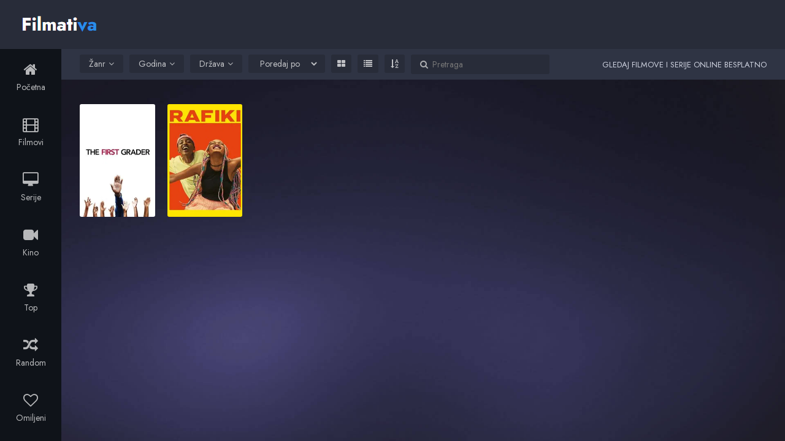

--- FILE ---
content_type: text/css
request_url: https://filmativa.club/wp-content/uploads/hummingbird-assets/3e5a719af765bdd9a25e1607df3a4586.css
body_size: 24082
content:
/**handles:pb_animate,style,color**/
@charset "UTF-8";/*!
 * animate.css -http://daneden.me/animate
 * Version - 3.6.0
 * Licensed under the MIT license - http://opensource.org/licenses/MIT
 *
 * Copyright (c) 2018 Daniel Eden
 */.animated{-webkit-animation-duration:1s!important;animation-duration:1s!important;-webkit-animation-fill-mode:both;animation-fill-mode:both}.animated.infinite{-webkit-animation-iteration-count:infinite;animation-iteration-count:infinite}@-webkit-keyframes bounce{20%,53%,80%,from,to{-webkit-animation-timing-function:cubic-bezier(.215,.61,.355,1);animation-timing-function:cubic-bezier(.215,.61,.355,1);-webkit-transform:translate3d(0,0,0);transform:translate3d(0,0,0)}40%,43%{-webkit-animation-timing-function:cubic-bezier(.755,.05,.855,.06);animation-timing-function:cubic-bezier(.755,.05,.855,.06);-webkit-transform:translate3d(0,-30px,0);transform:translate3d(0,-30px,0)}70%{-webkit-animation-timing-function:cubic-bezier(.755,.05,.855,.06);animation-timing-function:cubic-bezier(.755,.05,.855,.06);-webkit-transform:translate3d(0,-15px,0);transform:translate3d(0,-15px,0)}90%{-webkit-transform:translate3d(0,-4px,0);transform:translate3d(0,-4px,0)}}@keyframes bounce{20%,53%,80%,from,to{-webkit-animation-timing-function:cubic-bezier(.215,.61,.355,1);animation-timing-function:cubic-bezier(.215,.61,.355,1);-webkit-transform:translate3d(0,0,0);transform:translate3d(0,0,0)}40%,43%{-webkit-animation-timing-function:cubic-bezier(.755,.05,.855,.06);animation-timing-function:cubic-bezier(.755,.05,.855,.06);-webkit-transform:translate3d(0,-30px,0);transform:translate3d(0,-30px,0)}70%{-webkit-animation-timing-function:cubic-bezier(.755,.05,.855,.06);animation-timing-function:cubic-bezier(.755,.05,.855,.06);-webkit-transform:translate3d(0,-15px,0);transform:translate3d(0,-15px,0)}90%{-webkit-transform:translate3d(0,-4px,0);transform:translate3d(0,-4px,0)}}.bounce{-webkit-animation-name:bounce;animation-name:bounce;-webkit-transform-origin:center bottom;transform-origin:center bottom}@-webkit-keyframes flash{50%,from,to{opacity:1}25%,75%{opacity:0}}@keyframes flash{50%,from,to{opacity:1}25%,75%{opacity:0}}.flash{-webkit-animation-name:flash;animation-name:flash}@-webkit-keyframes pulse{from,to{-webkit-transform:scale3d(1,1,1);transform:scale3d(1,1,1)}50%{-webkit-transform:scale3d(1.05,1.05,1.05);transform:scale3d(1.05,1.05,1.05)}}@keyframes pulse{from,to{-webkit-transform:scale3d(1,1,1);transform:scale3d(1,1,1)}50%{-webkit-transform:scale3d(1.05,1.05,1.05);transform:scale3d(1.05,1.05,1.05)}}.pulse{-webkit-animation-name:pulse;animation-name:pulse}@-webkit-keyframes rubberBand{from,to{-webkit-transform:scale3d(1,1,1);transform:scale3d(1,1,1)}30%{-webkit-transform:scale3d(1.25,.75,1);transform:scale3d(1.25,.75,1)}40%{-webkit-transform:scale3d(.75,1.25,1);transform:scale3d(.75,1.25,1)}50%{-webkit-transform:scale3d(1.15,.85,1);transform:scale3d(1.15,.85,1)}65%{-webkit-transform:scale3d(.95,1.05,1);transform:scale3d(.95,1.05,1)}75%{-webkit-transform:scale3d(1.05,.95,1);transform:scale3d(1.05,.95,1)}}@keyframes rubberBand{from,to{-webkit-transform:scale3d(1,1,1);transform:scale3d(1,1,1)}30%{-webkit-transform:scale3d(1.25,.75,1);transform:scale3d(1.25,.75,1)}40%{-webkit-transform:scale3d(.75,1.25,1);transform:scale3d(.75,1.25,1)}50%{-webkit-transform:scale3d(1.15,.85,1);transform:scale3d(1.15,.85,1)}65%{-webkit-transform:scale3d(.95,1.05,1);transform:scale3d(.95,1.05,1)}75%{-webkit-transform:scale3d(1.05,.95,1);transform:scale3d(1.05,.95,1)}}.rubberBand{-webkit-animation-name:rubberBand;animation-name:rubberBand}@-webkit-keyframes shake{from,to{-webkit-transform:translate3d(0,0,0);transform:translate3d(0,0,0)}10%,30%,50%,70%,90%{-webkit-transform:translate3d(-10px,0,0);transform:translate3d(-10px,0,0)}20%,40%,60%,80%{-webkit-transform:translate3d(10px,0,0);transform:translate3d(10px,0,0)}}@keyframes shake{from,to{-webkit-transform:translate3d(0,0,0);transform:translate3d(0,0,0)}10%,30%,50%,70%,90%{-webkit-transform:translate3d(-10px,0,0);transform:translate3d(-10px,0,0)}20%,40%,60%,80%{-webkit-transform:translate3d(10px,0,0);transform:translate3d(10px,0,0)}}.shake{-webkit-animation-name:shake;animation-name:shake}@-webkit-keyframes headShake{0%{-webkit-transform:translateX(0);transform:translateX(0)}6.5%{-webkit-transform:translateX(-6px) rotateY(-9deg);transform:translateX(-6px) rotateY(-9deg)}18.5%{-webkit-transform:translateX(5px) rotateY(7deg);transform:translateX(5px) rotateY(7deg)}31.5%{-webkit-transform:translateX(-3px) rotateY(-5deg);transform:translateX(-3px) rotateY(-5deg)}43.5%{-webkit-transform:translateX(2px) rotateY(3deg);transform:translateX(2px) rotateY(3deg)}50%{-webkit-transform:translateX(0);transform:translateX(0)}}@keyframes headShake{0%{-webkit-transform:translateX(0);transform:translateX(0)}6.5%{-webkit-transform:translateX(-6px) rotateY(-9deg);transform:translateX(-6px) rotateY(-9deg)}18.5%{-webkit-transform:translateX(5px) rotateY(7deg);transform:translateX(5px) rotateY(7deg)}31.5%{-webkit-transform:translateX(-3px) rotateY(-5deg);transform:translateX(-3px) rotateY(-5deg)}43.5%{-webkit-transform:translateX(2px) rotateY(3deg);transform:translateX(2px) rotateY(3deg)}50%{-webkit-transform:translateX(0);transform:translateX(0)}}.headShake{-webkit-animation-timing-function:ease-in-out;animation-timing-function:ease-in-out;-webkit-animation-name:headShake;animation-name:headShake}@-webkit-keyframes swing{20%{-webkit-transform:rotate3d(0,0,1,15deg);transform:rotate3d(0,0,1,15deg)}40%{-webkit-transform:rotate3d(0,0,1,-10deg);transform:rotate3d(0,0,1,-10deg)}60%{-webkit-transform:rotate3d(0,0,1,5deg);transform:rotate3d(0,0,1,5deg)}80%{-webkit-transform:rotate3d(0,0,1,-5deg);transform:rotate3d(0,0,1,-5deg)}to{-webkit-transform:rotate3d(0,0,1,0deg);transform:rotate3d(0,0,1,0deg)}}@keyframes swing{20%{-webkit-transform:rotate3d(0,0,1,15deg);transform:rotate3d(0,0,1,15deg)}40%{-webkit-transform:rotate3d(0,0,1,-10deg);transform:rotate3d(0,0,1,-10deg)}60%{-webkit-transform:rotate3d(0,0,1,5deg);transform:rotate3d(0,0,1,5deg)}80%{-webkit-transform:rotate3d(0,0,1,-5deg);transform:rotate3d(0,0,1,-5deg)}to{-webkit-transform:rotate3d(0,0,1,0deg);transform:rotate3d(0,0,1,0deg)}}.swing{-webkit-transform-origin:top center;transform-origin:top center;-webkit-animation-name:swing;animation-name:swing}@-webkit-keyframes tada{from,to{-webkit-transform:scale3d(1,1,1);transform:scale3d(1,1,1)}10%,20%{-webkit-transform:scale3d(.9,.9,.9) rotate3d(0,0,1,-3deg);transform:scale3d(.9,.9,.9) rotate3d(0,0,1,-3deg)}30%,50%,70%,90%{-webkit-transform:scale3d(1.1,1.1,1.1) rotate3d(0,0,1,3deg);transform:scale3d(1.1,1.1,1.1) rotate3d(0,0,1,3deg)}40%,60%,80%{-webkit-transform:scale3d(1.1,1.1,1.1) rotate3d(0,0,1,-3deg);transform:scale3d(1.1,1.1,1.1) rotate3d(0,0,1,-3deg)}}@keyframes tada{from,to{-webkit-transform:scale3d(1,1,1);transform:scale3d(1,1,1)}10%,20%{-webkit-transform:scale3d(.9,.9,.9) rotate3d(0,0,1,-3deg);transform:scale3d(.9,.9,.9) rotate3d(0,0,1,-3deg)}30%,50%,70%,90%{-webkit-transform:scale3d(1.1,1.1,1.1) rotate3d(0,0,1,3deg);transform:scale3d(1.1,1.1,1.1) rotate3d(0,0,1,3deg)}40%,60%,80%{-webkit-transform:scale3d(1.1,1.1,1.1) rotate3d(0,0,1,-3deg);transform:scale3d(1.1,1.1,1.1) rotate3d(0,0,1,-3deg)}}.tada{-webkit-animation-name:tada;animation-name:tada}@-webkit-keyframes wobble{from,to{-webkit-transform:translate3d(0,0,0);transform:translate3d(0,0,0)}15%{-webkit-transform:translate3d(-25%,0,0) rotate3d(0,0,1,-5deg);transform:translate3d(-25%,0,0) rotate3d(0,0,1,-5deg)}30%{-webkit-transform:translate3d(20%,0,0) rotate3d(0,0,1,3deg);transform:translate3d(20%,0,0) rotate3d(0,0,1,3deg)}45%{-webkit-transform:translate3d(-15%,0,0) rotate3d(0,0,1,-3deg);transform:translate3d(-15%,0,0) rotate3d(0,0,1,-3deg)}60%{-webkit-transform:translate3d(10%,0,0) rotate3d(0,0,1,2deg);transform:translate3d(10%,0,0) rotate3d(0,0,1,2deg)}75%{-webkit-transform:translate3d(-5%,0,0) rotate3d(0,0,1,-1deg);transform:translate3d(-5%,0,0) rotate3d(0,0,1,-1deg)}}@keyframes wobble{from,to{-webkit-transform:translate3d(0,0,0);transform:translate3d(0,0,0)}15%{-webkit-transform:translate3d(-25%,0,0) rotate3d(0,0,1,-5deg);transform:translate3d(-25%,0,0) rotate3d(0,0,1,-5deg)}30%{-webkit-transform:translate3d(20%,0,0) rotate3d(0,0,1,3deg);transform:translate3d(20%,0,0) rotate3d(0,0,1,3deg)}45%{-webkit-transform:translate3d(-15%,0,0) rotate3d(0,0,1,-3deg);transform:translate3d(-15%,0,0) rotate3d(0,0,1,-3deg)}60%{-webkit-transform:translate3d(10%,0,0) rotate3d(0,0,1,2deg);transform:translate3d(10%,0,0) rotate3d(0,0,1,2deg)}75%{-webkit-transform:translate3d(-5%,0,0) rotate3d(0,0,1,-1deg);transform:translate3d(-5%,0,0) rotate3d(0,0,1,-1deg)}}.wobble{-webkit-animation-name:wobble;animation-name:wobble}@-webkit-keyframes jello{11.1%,from,to{-webkit-transform:translate3d(0,0,0);transform:translate3d(0,0,0)}22.2%{-webkit-transform:skewX(-12.5deg) skewY(-12.5deg);transform:skewX(-12.5deg) skewY(-12.5deg)}33.3%{-webkit-transform:skewX(6.25deg) skewY(6.25deg);transform:skewX(6.25deg) skewY(6.25deg)}44.4%{-webkit-transform:skewX(-3.125deg) skewY(-3.125deg);transform:skewX(-3.125deg) skewY(-3.125deg)}55.5%{-webkit-transform:skewX(1.5625deg) skewY(1.5625deg);transform:skewX(1.5625deg) skewY(1.5625deg)}66.6%{-webkit-transform:skewX(-.78125deg) skewY(-.78125deg);transform:skewX(-.78125deg) skewY(-.78125deg)}77.7%{-webkit-transform:skewX(.390625deg) skewY(.390625deg);transform:skewX(.390625deg) skewY(.390625deg)}88.8%{-webkit-transform:skewX(-.1953125deg) skewY(-.1953125deg);transform:skewX(-.1953125deg) skewY(-.1953125deg)}}@keyframes jello{11.1%,from,to{-webkit-transform:translate3d(0,0,0);transform:translate3d(0,0,0)}22.2%{-webkit-transform:skewX(-12.5deg) skewY(-12.5deg);transform:skewX(-12.5deg) skewY(-12.5deg)}33.3%{-webkit-transform:skewX(6.25deg) skewY(6.25deg);transform:skewX(6.25deg) skewY(6.25deg)}44.4%{-webkit-transform:skewX(-3.125deg) skewY(-3.125deg);transform:skewX(-3.125deg) skewY(-3.125deg)}55.5%{-webkit-transform:skewX(1.5625deg) skewY(1.5625deg);transform:skewX(1.5625deg) skewY(1.5625deg)}66.6%{-webkit-transform:skewX(-.78125deg) skewY(-.78125deg);transform:skewX(-.78125deg) skewY(-.78125deg)}77.7%{-webkit-transform:skewX(.390625deg) skewY(.390625deg);transform:skewX(.390625deg) skewY(.390625deg)}88.8%{-webkit-transform:skewX(-.1953125deg) skewY(-.1953125deg);transform:skewX(-.1953125deg) skewY(-.1953125deg)}}.jello{-webkit-animation-name:jello;animation-name:jello;-webkit-transform-origin:center;transform-origin:center}@-webkit-keyframes bounceIn{20%,40%,60%,80%,from,to{-webkit-animation-timing-function:cubic-bezier(.215,.61,.355,1);animation-timing-function:cubic-bezier(.215,.61,.355,1)}0%{opacity:0;-webkit-transform:scale3d(.3,.3,.3);transform:scale3d(.3,.3,.3)}20%{-webkit-transform:scale3d(1.1,1.1,1.1);transform:scale3d(1.1,1.1,1.1)}40%{-webkit-transform:scale3d(.9,.9,.9);transform:scale3d(.9,.9,.9)}60%{opacity:1;-webkit-transform:scale3d(1.03,1.03,1.03);transform:scale3d(1.03,1.03,1.03)}80%{-webkit-transform:scale3d(.97,.97,.97);transform:scale3d(.97,.97,.97)}to{opacity:1;-webkit-transform:scale3d(1,1,1);transform:scale3d(1,1,1)}}@keyframes bounceIn{20%,40%,60%,80%,from,to{-webkit-animation-timing-function:cubic-bezier(.215,.61,.355,1);animation-timing-function:cubic-bezier(.215,.61,.355,1)}0%{opacity:0;-webkit-transform:scale3d(.3,.3,.3);transform:scale3d(.3,.3,.3)}20%{-webkit-transform:scale3d(1.1,1.1,1.1);transform:scale3d(1.1,1.1,1.1)}40%{-webkit-transform:scale3d(.9,.9,.9);transform:scale3d(.9,.9,.9)}60%{opacity:1;-webkit-transform:scale3d(1.03,1.03,1.03);transform:scale3d(1.03,1.03,1.03)}80%{-webkit-transform:scale3d(.97,.97,.97);transform:scale3d(.97,.97,.97)}to{opacity:1;-webkit-transform:scale3d(1,1,1);transform:scale3d(1,1,1)}}.bounceIn{-webkit-animation-duration:.75s!important;animation-duration:.75s!important;-webkit-animation-name:bounceIn;animation-name:bounceIn}.bounceOut,.flipOutX{-webkit-animation-duration:.75s!important}@-webkit-keyframes bounceInDown{60%,75%,90%,from,to{-webkit-animation-timing-function:cubic-bezier(.215,.61,.355,1);animation-timing-function:cubic-bezier(.215,.61,.355,1)}0%{opacity:0;-webkit-transform:translate3d(0,-3000px,0);transform:translate3d(0,-3000px,0)}60%{opacity:1;-webkit-transform:translate3d(0,25px,0);transform:translate3d(0,25px,0)}75%{-webkit-transform:translate3d(0,-10px,0);transform:translate3d(0,-10px,0)}90%{-webkit-transform:translate3d(0,5px,0);transform:translate3d(0,5px,0)}to{-webkit-transform:translate3d(0,0,0);transform:translate3d(0,0,0)}}@keyframes bounceInDown{60%,75%,90%,from,to{-webkit-animation-timing-function:cubic-bezier(.215,.61,.355,1);animation-timing-function:cubic-bezier(.215,.61,.355,1)}0%{opacity:0;-webkit-transform:translate3d(0,-3000px,0);transform:translate3d(0,-3000px,0)}60%{opacity:1;-webkit-transform:translate3d(0,25px,0);transform:translate3d(0,25px,0)}75%{-webkit-transform:translate3d(0,-10px,0);transform:translate3d(0,-10px,0)}90%{-webkit-transform:translate3d(0,5px,0);transform:translate3d(0,5px,0)}to{-webkit-transform:translate3d(0,0,0);transform:translate3d(0,0,0)}}.bounceInDown{-webkit-animation-name:bounceInDown;animation-name:bounceInDown}@-webkit-keyframes bounceInLeft{60%,75%,90%,from,to{-webkit-animation-timing-function:cubic-bezier(.215,.61,.355,1);animation-timing-function:cubic-bezier(.215,.61,.355,1)}0%{opacity:0;-webkit-transform:translate3d(-3000px,0,0);transform:translate3d(-3000px,0,0)}60%{opacity:1;-webkit-transform:translate3d(25px,0,0);transform:translate3d(25px,0,0)}75%{-webkit-transform:translate3d(-10px,0,0);transform:translate3d(-10px,0,0)}90%{-webkit-transform:translate3d(5px,0,0);transform:translate3d(5px,0,0)}to{-webkit-transform:translate3d(0,0,0);transform:translate3d(0,0,0)}}@keyframes bounceInLeft{60%,75%,90%,from,to{-webkit-animation-timing-function:cubic-bezier(.215,.61,.355,1);animation-timing-function:cubic-bezier(.215,.61,.355,1)}0%{opacity:0;-webkit-transform:translate3d(-3000px,0,0);transform:translate3d(-3000px,0,0)}60%{opacity:1;-webkit-transform:translate3d(25px,0,0);transform:translate3d(25px,0,0)}75%{-webkit-transform:translate3d(-10px,0,0);transform:translate3d(-10px,0,0)}90%{-webkit-transform:translate3d(5px,0,0);transform:translate3d(5px,0,0)}to{-webkit-transform:translate3d(0,0,0);transform:translate3d(0,0,0)}}.bounceInLeft{-webkit-animation-name:bounceInLeft;animation-name:bounceInLeft}@-webkit-keyframes bounceInRight{60%,75%,90%,from,to{-webkit-animation-timing-function:cubic-bezier(.215,.61,.355,1);animation-timing-function:cubic-bezier(.215,.61,.355,1)}from{opacity:0;-webkit-transform:translate3d(3000px,0,0);transform:translate3d(3000px,0,0)}60%{opacity:1;-webkit-transform:translate3d(-25px,0,0);transform:translate3d(-25px,0,0)}75%{-webkit-transform:translate3d(10px,0,0);transform:translate3d(10px,0,0)}90%{-webkit-transform:translate3d(-5px,0,0);transform:translate3d(-5px,0,0)}to{-webkit-transform:translate3d(0,0,0);transform:translate3d(0,0,0)}}@keyframes bounceInRight{60%,75%,90%,from,to{-webkit-animation-timing-function:cubic-bezier(.215,.61,.355,1);animation-timing-function:cubic-bezier(.215,.61,.355,1)}from{opacity:0;-webkit-transform:translate3d(3000px,0,0);transform:translate3d(3000px,0,0)}60%{opacity:1;-webkit-transform:translate3d(-25px,0,0);transform:translate3d(-25px,0,0)}75%{-webkit-transform:translate3d(10px,0,0);transform:translate3d(10px,0,0)}90%{-webkit-transform:translate3d(-5px,0,0);transform:translate3d(-5px,0,0)}to{-webkit-transform:translate3d(0,0,0);transform:translate3d(0,0,0)}}.bounceInRight{-webkit-animation-name:bounceInRight;animation-name:bounceInRight}@-webkit-keyframes bounceInUp{60%,75%,90%,from,to{-webkit-animation-timing-function:cubic-bezier(.215,.61,.355,1);animation-timing-function:cubic-bezier(.215,.61,.355,1)}from{opacity:0;-webkit-transform:translate3d(0,3000px,0);transform:translate3d(0,3000px,0)}60%{opacity:1;-webkit-transform:translate3d(0,-20px,0);transform:translate3d(0,-20px,0)}75%{-webkit-transform:translate3d(0,10px,0);transform:translate3d(0,10px,0)}90%{-webkit-transform:translate3d(0,-5px,0);transform:translate3d(0,-5px,0)}to{-webkit-transform:translate3d(0,0,0);transform:translate3d(0,0,0)}}@keyframes bounceInUp{60%,75%,90%,from,to{-webkit-animation-timing-function:cubic-bezier(.215,.61,.355,1);animation-timing-function:cubic-bezier(.215,.61,.355,1)}from{opacity:0;-webkit-transform:translate3d(0,3000px,0);transform:translate3d(0,3000px,0)}60%{opacity:1;-webkit-transform:translate3d(0,-20px,0);transform:translate3d(0,-20px,0)}75%{-webkit-transform:translate3d(0,10px,0);transform:translate3d(0,10px,0)}90%{-webkit-transform:translate3d(0,-5px,0);transform:translate3d(0,-5px,0)}to{-webkit-transform:translate3d(0,0,0);transform:translate3d(0,0,0)}}.bounceInUp{-webkit-animation-name:bounceInUp;animation-name:bounceInUp}@-webkit-keyframes bounceOut{20%{-webkit-transform:scale3d(.9,.9,.9);transform:scale3d(.9,.9,.9)}50%,55%{opacity:1;-webkit-transform:scale3d(1.1,1.1,1.1);transform:scale3d(1.1,1.1,1.1)}to{opacity:0;-webkit-transform:scale3d(.3,.3,.3);transform:scale3d(.3,.3,.3)}}@keyframes bounceOut{20%{-webkit-transform:scale3d(.9,.9,.9);transform:scale3d(.9,.9,.9)}50%,55%{opacity:1;-webkit-transform:scale3d(1.1,1.1,1.1);transform:scale3d(1.1,1.1,1.1)}to{opacity:0;-webkit-transform:scale3d(.3,.3,.3);transform:scale3d(.3,.3,.3)}}.bounceOut{animation-duration:.75s!important;-webkit-animation-name:bounceOut;animation-name:bounceOut}@-webkit-keyframes bounceOutDown{20%{-webkit-transform:translate3d(0,10px,0);transform:translate3d(0,10px,0)}40%,45%{opacity:1;-webkit-transform:translate3d(0,-20px,0);transform:translate3d(0,-20px,0)}to{opacity:0;-webkit-transform:translate3d(0,2000px,0);transform:translate3d(0,2000px,0)}}@keyframes bounceOutDown{20%{-webkit-transform:translate3d(0,10px,0);transform:translate3d(0,10px,0)}40%,45%{opacity:1;-webkit-transform:translate3d(0,-20px,0);transform:translate3d(0,-20px,0)}to{opacity:0;-webkit-transform:translate3d(0,2000px,0);transform:translate3d(0,2000px,0)}}.bounceOutDown{-webkit-animation-name:bounceOutDown;animation-name:bounceOutDown}@-webkit-keyframes bounceOutLeft{20%{opacity:1;-webkit-transform:translate3d(20px,0,0);transform:translate3d(20px,0,0)}to{opacity:0;-webkit-transform:translate3d(-2000px,0,0);transform:translate3d(-2000px,0,0)}}@keyframes bounceOutLeft{20%{opacity:1;-webkit-transform:translate3d(20px,0,0);transform:translate3d(20px,0,0)}to{opacity:0;-webkit-transform:translate3d(-2000px,0,0);transform:translate3d(-2000px,0,0)}}.bounceOutLeft{-webkit-animation-name:bounceOutLeft;animation-name:bounceOutLeft}@-webkit-keyframes bounceOutRight{20%{opacity:1;-webkit-transform:translate3d(-20px,0,0);transform:translate3d(-20px,0,0)}to{opacity:0;-webkit-transform:translate3d(2000px,0,0);transform:translate3d(2000px,0,0)}}@keyframes bounceOutRight{20%{opacity:1;-webkit-transform:translate3d(-20px,0,0);transform:translate3d(-20px,0,0)}to{opacity:0;-webkit-transform:translate3d(2000px,0,0);transform:translate3d(2000px,0,0)}}.bounceOutRight{-webkit-animation-name:bounceOutRight;animation-name:bounceOutRight}@-webkit-keyframes bounceOutUp{20%{-webkit-transform:translate3d(0,-10px,0);transform:translate3d(0,-10px,0)}40%,45%{opacity:1;-webkit-transform:translate3d(0,20px,0);transform:translate3d(0,20px,0)}to{opacity:0;-webkit-transform:translate3d(0,-2000px,0);transform:translate3d(0,-2000px,0)}}@keyframes bounceOutUp{20%{-webkit-transform:translate3d(0,-10px,0);transform:translate3d(0,-10px,0)}40%,45%{opacity:1;-webkit-transform:translate3d(0,20px,0);transform:translate3d(0,20px,0)}to{opacity:0;-webkit-transform:translate3d(0,-2000px,0);transform:translate3d(0,-2000px,0)}}.bounceOutUp{-webkit-animation-name:bounceOutUp;animation-name:bounceOutUp}@-webkit-keyframes fadeIn{from{opacity:0}to{opacity:1}}@keyframes fadeIn{from{opacity:0}to{opacity:1}}.fadeIn{-webkit-animation-name:fadeIn;animation-name:fadeIn}@-webkit-keyframes fadeInDown{from{opacity:0;-webkit-transform:translate3d(0,-100%,0);transform:translate3d(0,-100%,0)}to{opacity:1;-webkit-transform:translate3d(0,0,0);transform:translate3d(0,0,0)}}@keyframes fadeInDown{from{opacity:0;-webkit-transform:translate3d(0,-100%,0);transform:translate3d(0,-100%,0)}to{opacity:1;-webkit-transform:translate3d(0,0,0);transform:translate3d(0,0,0)}}.fadeInDown{-webkit-animation-name:fadeInDown;animation-name:fadeInDown}@-webkit-keyframes fadeInDownBig{from{opacity:0;-webkit-transform:translate3d(0,-2000px,0);transform:translate3d(0,-2000px,0)}to{opacity:1;-webkit-transform:translate3d(0,0,0);transform:translate3d(0,0,0)}}@keyframes fadeInDownBig{from{opacity:0;-webkit-transform:translate3d(0,-2000px,0);transform:translate3d(0,-2000px,0)}to{opacity:1;-webkit-transform:translate3d(0,0,0);transform:translate3d(0,0,0)}}.fadeInDownBig{-webkit-animation-name:fadeInDownBig;animation-name:fadeInDownBig}@-webkit-keyframes fadeInLeft{from{opacity:0;-webkit-transform:translate3d(-100%,0,0);transform:translate3d(-100%,0,0)}to{opacity:1;-webkit-transform:translate3d(0,0,0);transform:translate3d(0,0,0)}}@keyframes fadeInLeft{from{opacity:0;-webkit-transform:translate3d(-100%,0,0);transform:translate3d(-100%,0,0)}to{opacity:1;-webkit-transform:translate3d(0,0,0);transform:translate3d(0,0,0)}}.fadeInLeft{-webkit-animation-name:fadeInLeft;animation-name:fadeInLeft}@-webkit-keyframes fadeInLeftBig{from{opacity:0;-webkit-transform:translate3d(-2000px,0,0);transform:translate3d(-2000px,0,0)}to{opacity:1;-webkit-transform:translate3d(0,0,0);transform:translate3d(0,0,0)}}@keyframes fadeInLeftBig{from{opacity:0;-webkit-transform:translate3d(-2000px,0,0);transform:translate3d(-2000px,0,0)}to{opacity:1;-webkit-transform:translate3d(0,0,0);transform:translate3d(0,0,0)}}.fadeInLeftBig{-webkit-animation-name:fadeInLeftBig;animation-name:fadeInLeftBig}@-webkit-keyframes fadeInRight{from{opacity:0;-webkit-transform:translate3d(100%,0,0);transform:translate3d(100%,0,0)}to{opacity:1;-webkit-transform:translate3d(0,0,0);transform:translate3d(0,0,0)}}@keyframes fadeInRight{from{opacity:0;-webkit-transform:translate3d(100%,0,0);transform:translate3d(100%,0,0)}to{opacity:1;-webkit-transform:translate3d(0,0,0);transform:translate3d(0,0,0)}}.fadeInRight{-webkit-animation-name:fadeInRight;animation-name:fadeInRight}@-webkit-keyframes fadeInRightBig{from{opacity:0;-webkit-transform:translate3d(2000px,0,0);transform:translate3d(2000px,0,0)}to{opacity:1;-webkit-transform:translate3d(0,0,0);transform:translate3d(0,0,0)}}@keyframes fadeInRightBig{from{opacity:0;-webkit-transform:translate3d(2000px,0,0);transform:translate3d(2000px,0,0)}to{opacity:1;-webkit-transform:translate3d(0,0,0);transform:translate3d(0,0,0)}}.fadeInRightBig{-webkit-animation-name:fadeInRightBig;animation-name:fadeInRightBig}@-webkit-keyframes fadeInUp{from{opacity:0;-webkit-transform:translate3d(0,100%,0);transform:translate3d(0,100%,0)}to{opacity:1;-webkit-transform:translate3d(0,0,0);transform:translate3d(0,0,0)}}@keyframes fadeInUp{from{opacity:0;-webkit-transform:translate3d(0,100%,0);transform:translate3d(0,100%,0)}to{opacity:1;-webkit-transform:translate3d(0,0,0);transform:translate3d(0,0,0)}}.fadeInUp{-webkit-animation-name:fadeInUp;animation-name:fadeInUp}@-webkit-keyframes fadeInUpBig{from{opacity:0;-webkit-transform:translate3d(0,2000px,0);transform:translate3d(0,2000px,0)}to{opacity:1;-webkit-transform:translate3d(0,0,0);transform:translate3d(0,0,0)}}@keyframes fadeInUpBig{from{opacity:0;-webkit-transform:translate3d(0,2000px,0);transform:translate3d(0,2000px,0)}to{opacity:1;-webkit-transform:translate3d(0,0,0);transform:translate3d(0,0,0)}}.fadeInUpBig{-webkit-animation-name:fadeInUpBig;animation-name:fadeInUpBig}@-webkit-keyframes fadeOut{from{opacity:1}to{opacity:0}}@keyframes fadeOut{from{opacity:1}to{opacity:0}}.fadeOut{-webkit-animation-name:fadeOut;animation-name:fadeOut}@-webkit-keyframes fadeOutDown{from{opacity:1}to{opacity:0;-webkit-transform:translate3d(0,100%,0);transform:translate3d(0,100%,0)}}@keyframes fadeOutDown{from{opacity:1}to{opacity:0;-webkit-transform:translate3d(0,100%,0);transform:translate3d(0,100%,0)}}.fadeOutDown{-webkit-animation-name:fadeOutDown;animation-name:fadeOutDown}@-webkit-keyframes fadeOutDownBig{from{opacity:1}to{opacity:0;-webkit-transform:translate3d(0,2000px,0);transform:translate3d(0,2000px,0)}}@keyframes fadeOutDownBig{from{opacity:1}to{opacity:0;-webkit-transform:translate3d(0,2000px,0);transform:translate3d(0,2000px,0)}}.fadeOutDownBig{-webkit-animation-name:fadeOutDownBig;animation-name:fadeOutDownBig}@-webkit-keyframes fadeOutLeft{from{opacity:1}to{opacity:0;-webkit-transform:translate3d(-100%,0,0);transform:translate3d(-100%,0,0)}}@keyframes fadeOutLeft{from{opacity:1}to{opacity:0;-webkit-transform:translate3d(-100%,0,0);transform:translate3d(-100%,0,0)}}.fadeOutLeft{-webkit-animation-name:fadeOutLeft;animation-name:fadeOutLeft}@-webkit-keyframes fadeOutLeftBig{from{opacity:1}to{opacity:0;-webkit-transform:translate3d(-2000px,0,0);transform:translate3d(-2000px,0,0)}}@keyframes fadeOutLeftBig{from{opacity:1}to{opacity:0;-webkit-transform:translate3d(-2000px,0,0);transform:translate3d(-2000px,0,0)}}.fadeOutLeftBig{-webkit-animation-name:fadeOutLeftBig;animation-name:fadeOutLeftBig}@-webkit-keyframes fadeOutRight{from{opacity:1}to{opacity:0;-webkit-transform:translate3d(100%,0,0);transform:translate3d(100%,0,0)}}@keyframes fadeOutRight{from{opacity:1}to{opacity:0;-webkit-transform:translate3d(100%,0,0);transform:translate3d(100%,0,0)}}.fadeOutRight{-webkit-animation-name:fadeOutRight;animation-name:fadeOutRight}@-webkit-keyframes fadeOutRightBig{from{opacity:1}to{opacity:0;-webkit-transform:translate3d(2000px,0,0);transform:translate3d(2000px,0,0)}}@keyframes fadeOutRightBig{from{opacity:1}to{opacity:0;-webkit-transform:translate3d(2000px,0,0);transform:translate3d(2000px,0,0)}}.fadeOutRightBig{-webkit-animation-name:fadeOutRightBig;animation-name:fadeOutRightBig}@-webkit-keyframes fadeOutUp{from{opacity:1}to{opacity:0;-webkit-transform:translate3d(0,-100%,0);transform:translate3d(0,-100%,0)}}@keyframes fadeOutUp{from{opacity:1}to{opacity:0;-webkit-transform:translate3d(0,-100%,0);transform:translate3d(0,-100%,0)}}.fadeOutUp{-webkit-animation-name:fadeOutUp;animation-name:fadeOutUp}@-webkit-keyframes fadeOutUpBig{from{opacity:1}to{opacity:0;-webkit-transform:translate3d(0,-2000px,0);transform:translate3d(0,-2000px,0)}}@keyframes fadeOutUpBig{from{opacity:1}to{opacity:0;-webkit-transform:translate3d(0,-2000px,0);transform:translate3d(0,-2000px,0)}}.fadeOutUpBig{-webkit-animation-name:fadeOutUpBig;animation-name:fadeOutUpBig}@-webkit-keyframes flip{from{-webkit-transform:perspective(400px) rotate3d(0,1,0,-360deg);transform:perspective(400px) rotate3d(0,1,0,-360deg);-webkit-animation-timing-function:ease-out;animation-timing-function:ease-out}40%{-webkit-transform:perspective(400px) translate3d(0,0,150px) rotate3d(0,1,0,-190deg);transform:perspective(400px) translate3d(0,0,150px) rotate3d(0,1,0,-190deg);-webkit-animation-timing-function:ease-out;animation-timing-function:ease-out}50%{-webkit-transform:perspective(400px) translate3d(0,0,150px) rotate3d(0,1,0,-170deg);transform:perspective(400px) translate3d(0,0,150px) rotate3d(0,1,0,-170deg);-webkit-animation-timing-function:ease-in;animation-timing-function:ease-in}80%{-webkit-transform:perspective(400px) scale3d(.95,.95,.95);transform:perspective(400px) scale3d(.95,.95,.95);-webkit-animation-timing-function:ease-in;animation-timing-function:ease-in}to{-webkit-transform:perspective(400px);transform:perspective(400px);-webkit-animation-timing-function:ease-in;animation-timing-function:ease-in}}@keyframes flip{from{-webkit-transform:perspective(400px) rotate3d(0,1,0,-360deg);transform:perspective(400px) rotate3d(0,1,0,-360deg);-webkit-animation-timing-function:ease-out;animation-timing-function:ease-out}40%{-webkit-transform:perspective(400px) translate3d(0,0,150px) rotate3d(0,1,0,-190deg);transform:perspective(400px) translate3d(0,0,150px) rotate3d(0,1,0,-190deg);-webkit-animation-timing-function:ease-out;animation-timing-function:ease-out}50%{-webkit-transform:perspective(400px) translate3d(0,0,150px) rotate3d(0,1,0,-170deg);transform:perspective(400px) translate3d(0,0,150px) rotate3d(0,1,0,-170deg);-webkit-animation-timing-function:ease-in;animation-timing-function:ease-in}80%{-webkit-transform:perspective(400px) scale3d(.95,.95,.95);transform:perspective(400px) scale3d(.95,.95,.95);-webkit-animation-timing-function:ease-in;animation-timing-function:ease-in}to{-webkit-transform:perspective(400px);transform:perspective(400px);-webkit-animation-timing-function:ease-in;animation-timing-function:ease-in}}.animated.flip{-webkit-backface-visibility:visible;backface-visibility:visible;-webkit-animation-name:flip;animation-name:flip}@-webkit-keyframes flipInX{from{-webkit-transform:perspective(400px) rotate3d(1,0,0,90deg);transform:perspective(400px) rotate3d(1,0,0,90deg);-webkit-animation-timing-function:ease-in;animation-timing-function:ease-in;opacity:0}40%{-webkit-transform:perspective(400px) rotate3d(1,0,0,-20deg);transform:perspective(400px) rotate3d(1,0,0,-20deg);-webkit-animation-timing-function:ease-in;animation-timing-function:ease-in}60%{-webkit-transform:perspective(400px) rotate3d(1,0,0,10deg);transform:perspective(400px) rotate3d(1,0,0,10deg);opacity:1}80%{-webkit-transform:perspective(400px) rotate3d(1,0,0,-5deg);transform:perspective(400px) rotate3d(1,0,0,-5deg)}to{-webkit-transform:perspective(400px);transform:perspective(400px)}}@keyframes flipInX{from{-webkit-transform:perspective(400px) rotate3d(1,0,0,90deg);transform:perspective(400px) rotate3d(1,0,0,90deg);-webkit-animation-timing-function:ease-in;animation-timing-function:ease-in;opacity:0}40%{-webkit-transform:perspective(400px) rotate3d(1,0,0,-20deg);transform:perspective(400px) rotate3d(1,0,0,-20deg);-webkit-animation-timing-function:ease-in;animation-timing-function:ease-in}60%{-webkit-transform:perspective(400px) rotate3d(1,0,0,10deg);transform:perspective(400px) rotate3d(1,0,0,10deg);opacity:1}80%{-webkit-transform:perspective(400px) rotate3d(1,0,0,-5deg);transform:perspective(400px) rotate3d(1,0,0,-5deg)}to{-webkit-transform:perspective(400px);transform:perspective(400px)}}.flipInX{-webkit-backface-visibility:visible!important;backface-visibility:visible!important;-webkit-animation-name:flipInX;animation-name:flipInX}.flipInY,.flipOutX{-webkit-backface-visibility:visible!important}@-webkit-keyframes flipInY{from{-webkit-transform:perspective(400px) rotate3d(0,1,0,90deg);transform:perspective(400px) rotate3d(0,1,0,90deg);-webkit-animation-timing-function:ease-in;animation-timing-function:ease-in;opacity:0}40%{-webkit-transform:perspective(400px) rotate3d(0,1,0,-20deg);transform:perspective(400px) rotate3d(0,1,0,-20deg);-webkit-animation-timing-function:ease-in;animation-timing-function:ease-in}60%{-webkit-transform:perspective(400px) rotate3d(0,1,0,10deg);transform:perspective(400px) rotate3d(0,1,0,10deg);opacity:1}80%{-webkit-transform:perspective(400px) rotate3d(0,1,0,-5deg);transform:perspective(400px) rotate3d(0,1,0,-5deg)}to{-webkit-transform:perspective(400px);transform:perspective(400px)}}@keyframes flipInY{from{-webkit-transform:perspective(400px) rotate3d(0,1,0,90deg);transform:perspective(400px) rotate3d(0,1,0,90deg);-webkit-animation-timing-function:ease-in;animation-timing-function:ease-in;opacity:0}40%{-webkit-transform:perspective(400px) rotate3d(0,1,0,-20deg);transform:perspective(400px) rotate3d(0,1,0,-20deg);-webkit-animation-timing-function:ease-in;animation-timing-function:ease-in}60%{-webkit-transform:perspective(400px) rotate3d(0,1,0,10deg);transform:perspective(400px) rotate3d(0,1,0,10deg);opacity:1}80%{-webkit-transform:perspective(400px) rotate3d(0,1,0,-5deg);transform:perspective(400px) rotate3d(0,1,0,-5deg)}to{-webkit-transform:perspective(400px);transform:perspective(400px)}}.flipInY{backface-visibility:visible!important;-webkit-animation-name:flipInY;animation-name:flipInY}@-webkit-keyframes flipOutX{from{-webkit-transform:perspective(400px);transform:perspective(400px)}30%{-webkit-transform:perspective(400px) rotate3d(1,0,0,-20deg);transform:perspective(400px) rotate3d(1,0,0,-20deg);opacity:1}to{-webkit-transform:perspective(400px) rotate3d(1,0,0,90deg);transform:perspective(400px) rotate3d(1,0,0,90deg);opacity:0}}@keyframes flipOutX{from{-webkit-transform:perspective(400px);transform:perspective(400px)}30%{-webkit-transform:perspective(400px) rotate3d(1,0,0,-20deg);transform:perspective(400px) rotate3d(1,0,0,-20deg);opacity:1}to{-webkit-transform:perspective(400px) rotate3d(1,0,0,90deg);transform:perspective(400px) rotate3d(1,0,0,90deg);opacity:0}}.flipOutX{animation-duration:.75s!important;-webkit-animation-name:flipOutX;animation-name:flipOutX;backface-visibility:visible!important}@-webkit-keyframes flipOutY{from{-webkit-transform:perspective(400px);transform:perspective(400px)}30%{-webkit-transform:perspective(400px) rotate3d(0,1,0,-15deg);transform:perspective(400px) rotate3d(0,1,0,-15deg);opacity:1}to{-webkit-transform:perspective(400px) rotate3d(0,1,0,90deg);transform:perspective(400px) rotate3d(0,1,0,90deg);opacity:0}}@keyframes flipOutY{from{-webkit-transform:perspective(400px);transform:perspective(400px)}30%{-webkit-transform:perspective(400px) rotate3d(0,1,0,-15deg);transform:perspective(400px) rotate3d(0,1,0,-15deg);opacity:1}to{-webkit-transform:perspective(400px) rotate3d(0,1,0,90deg);transform:perspective(400px) rotate3d(0,1,0,90deg);opacity:0}}.flipOutY{-webkit-animation-duration:.75s!important;animation-duration:.75s!important;-webkit-backface-visibility:visible!important;backface-visibility:visible!important;-webkit-animation-name:flipOutY;animation-name:flipOutY}@-webkit-keyframes lightSpeedIn{from{-webkit-transform:translate3d(100%,0,0) skewX(-30deg);transform:translate3d(100%,0,0) skewX(-30deg);opacity:0}60%{-webkit-transform:skewX(20deg);transform:skewX(20deg);opacity:1}80%{-webkit-transform:skewX(-5deg);transform:skewX(-5deg);opacity:1}to{-webkit-transform:translate3d(0,0,0);transform:translate3d(0,0,0);opacity:1}}@keyframes lightSpeedIn{from{-webkit-transform:translate3d(100%,0,0) skewX(-30deg);transform:translate3d(100%,0,0) skewX(-30deg);opacity:0}60%{-webkit-transform:skewX(20deg);transform:skewX(20deg);opacity:1}80%{-webkit-transform:skewX(-5deg);transform:skewX(-5deg);opacity:1}to{-webkit-transform:translate3d(0,0,0);transform:translate3d(0,0,0);opacity:1}}.lightSpeedIn{-webkit-animation-name:lightSpeedIn;animation-name:lightSpeedIn;-webkit-animation-timing-function:ease-out;animation-timing-function:ease-out}@-webkit-keyframes lightSpeedOut{from{opacity:1}to{-webkit-transform:translate3d(100%,0,0) skewX(30deg);transform:translate3d(100%,0,0) skewX(30deg);opacity:0}}@keyframes lightSpeedOut{from{opacity:1}to{-webkit-transform:translate3d(100%,0,0) skewX(30deg);transform:translate3d(100%,0,0) skewX(30deg);opacity:0}}.lightSpeedOut{-webkit-animation-name:lightSpeedOut;animation-name:lightSpeedOut;-webkit-animation-timing-function:ease-in;animation-timing-function:ease-in}@-webkit-keyframes rotateIn{from{-webkit-transform-origin:center;transform-origin:center;-webkit-transform:rotate3d(0,0,1,-200deg);transform:rotate3d(0,0,1,-200deg);opacity:0}to{-webkit-transform-origin:center;transform-origin:center;-webkit-transform:translate3d(0,0,0);transform:translate3d(0,0,0);opacity:1}}@keyframes rotateIn{from{-webkit-transform-origin:center;transform-origin:center;-webkit-transform:rotate3d(0,0,1,-200deg);transform:rotate3d(0,0,1,-200deg);opacity:0}to{-webkit-transform-origin:center;transform-origin:center;-webkit-transform:translate3d(0,0,0);transform:translate3d(0,0,0);opacity:1}}.rotateIn{-webkit-animation-name:rotateIn;animation-name:rotateIn}@-webkit-keyframes rotateInDownLeft{from{-webkit-transform-origin:left bottom;transform-origin:left bottom;-webkit-transform:rotate3d(0,0,1,-45deg);transform:rotate3d(0,0,1,-45deg);opacity:0}to{-webkit-transform-origin:left bottom;transform-origin:left bottom;-webkit-transform:translate3d(0,0,0);transform:translate3d(0,0,0);opacity:1}}@keyframes rotateInDownLeft{from{-webkit-transform-origin:left bottom;transform-origin:left bottom;-webkit-transform:rotate3d(0,0,1,-45deg);transform:rotate3d(0,0,1,-45deg);opacity:0}to{-webkit-transform-origin:left bottom;transform-origin:left bottom;-webkit-transform:translate3d(0,0,0);transform:translate3d(0,0,0);opacity:1}}.rotateInDownLeft{-webkit-animation-name:rotateInDownLeft;animation-name:rotateInDownLeft}@-webkit-keyframes rotateInDownRight{from{-webkit-transform-origin:right bottom;transform-origin:right bottom;-webkit-transform:rotate3d(0,0,1,45deg);transform:rotate3d(0,0,1,45deg);opacity:0}to{-webkit-transform-origin:right bottom;transform-origin:right bottom;-webkit-transform:translate3d(0,0,0);transform:translate3d(0,0,0);opacity:1}}@keyframes rotateInDownRight{from{-webkit-transform-origin:right bottom;transform-origin:right bottom;-webkit-transform:rotate3d(0,0,1,45deg);transform:rotate3d(0,0,1,45deg);opacity:0}to{-webkit-transform-origin:right bottom;transform-origin:right bottom;-webkit-transform:translate3d(0,0,0);transform:translate3d(0,0,0);opacity:1}}.rotateInDownRight{-webkit-animation-name:rotateInDownRight;animation-name:rotateInDownRight}@-webkit-keyframes rotateInUpLeft{from{-webkit-transform-origin:left bottom;transform-origin:left bottom;-webkit-transform:rotate3d(0,0,1,45deg);transform:rotate3d(0,0,1,45deg);opacity:0}to{-webkit-transform-origin:left bottom;transform-origin:left bottom;-webkit-transform:translate3d(0,0,0);transform:translate3d(0,0,0);opacity:1}}@keyframes rotateInUpLeft{from{-webkit-transform-origin:left bottom;transform-origin:left bottom;-webkit-transform:rotate3d(0,0,1,45deg);transform:rotate3d(0,0,1,45deg);opacity:0}to{-webkit-transform-origin:left bottom;transform-origin:left bottom;-webkit-transform:translate3d(0,0,0);transform:translate3d(0,0,0);opacity:1}}.rotateInUpLeft{-webkit-animation-name:rotateInUpLeft;animation-name:rotateInUpLeft}@-webkit-keyframes rotateInUpRight{from{-webkit-transform-origin:right bottom;transform-origin:right bottom;-webkit-transform:rotate3d(0,0,1,-90deg);transform:rotate3d(0,0,1,-90deg);opacity:0}to{-webkit-transform-origin:right bottom;transform-origin:right bottom;-webkit-transform:translate3d(0,0,0);transform:translate3d(0,0,0);opacity:1}}@keyframes rotateInUpRight{from{-webkit-transform-origin:right bottom;transform-origin:right bottom;-webkit-transform:rotate3d(0,0,1,-90deg);transform:rotate3d(0,0,1,-90deg);opacity:0}to{-webkit-transform-origin:right bottom;transform-origin:right bottom;-webkit-transform:translate3d(0,0,0);transform:translate3d(0,0,0);opacity:1}}.rotateInUpRight{-webkit-animation-name:rotateInUpRight;animation-name:rotateInUpRight}@-webkit-keyframes rotateOut{from{-webkit-transform-origin:center;transform-origin:center;opacity:1}to{-webkit-transform-origin:center;transform-origin:center;-webkit-transform:rotate3d(0,0,1,200deg);transform:rotate3d(0,0,1,200deg);opacity:0}}@keyframes rotateOut{from{-webkit-transform-origin:center;transform-origin:center;opacity:1}to{-webkit-transform-origin:center;transform-origin:center;-webkit-transform:rotate3d(0,0,1,200deg);transform:rotate3d(0,0,1,200deg);opacity:0}}.rotateOut{-webkit-animation-name:rotateOut;animation-name:rotateOut}@-webkit-keyframes rotateOutDownLeft{from{-webkit-transform-origin:left bottom;transform-origin:left bottom;opacity:1}to{-webkit-transform-origin:left bottom;transform-origin:left bottom;-webkit-transform:rotate3d(0,0,1,45deg);transform:rotate3d(0,0,1,45deg);opacity:0}}@keyframes rotateOutDownLeft{from{-webkit-transform-origin:left bottom;transform-origin:left bottom;opacity:1}to{-webkit-transform-origin:left bottom;transform-origin:left bottom;-webkit-transform:rotate3d(0,0,1,45deg);transform:rotate3d(0,0,1,45deg);opacity:0}}.rotateOutDownLeft{-webkit-animation-name:rotateOutDownLeft;animation-name:rotateOutDownLeft}@-webkit-keyframes rotateOutDownRight{from{-webkit-transform-origin:right bottom;transform-origin:right bottom;opacity:1}to{-webkit-transform-origin:right bottom;transform-origin:right bottom;-webkit-transform:rotate3d(0,0,1,-45deg);transform:rotate3d(0,0,1,-45deg);opacity:0}}@keyframes rotateOutDownRight{from{-webkit-transform-origin:right bottom;transform-origin:right bottom;opacity:1}to{-webkit-transform-origin:right bottom;transform-origin:right bottom;-webkit-transform:rotate3d(0,0,1,-45deg);transform:rotate3d(0,0,1,-45deg);opacity:0}}.rotateOutDownRight{-webkit-animation-name:rotateOutDownRight;animation-name:rotateOutDownRight}@-webkit-keyframes rotateOutUpLeft{from{-webkit-transform-origin:left bottom;transform-origin:left bottom;opacity:1}to{-webkit-transform-origin:left bottom;transform-origin:left bottom;-webkit-transform:rotate3d(0,0,1,-45deg);transform:rotate3d(0,0,1,-45deg);opacity:0}}@keyframes rotateOutUpLeft{from{-webkit-transform-origin:left bottom;transform-origin:left bottom;opacity:1}to{-webkit-transform-origin:left bottom;transform-origin:left bottom;-webkit-transform:rotate3d(0,0,1,-45deg);transform:rotate3d(0,0,1,-45deg);opacity:0}}.rotateOutUpLeft{-webkit-animation-name:rotateOutUpLeft;animation-name:rotateOutUpLeft}@-webkit-keyframes rotateOutUpRight{from{-webkit-transform-origin:right bottom;transform-origin:right bottom;opacity:1}to{-webkit-transform-origin:right bottom;transform-origin:right bottom;-webkit-transform:rotate3d(0,0,1,90deg);transform:rotate3d(0,0,1,90deg);opacity:0}}@keyframes rotateOutUpRight{from{-webkit-transform-origin:right bottom;transform-origin:right bottom;opacity:1}to{-webkit-transform-origin:right bottom;transform-origin:right bottom;-webkit-transform:rotate3d(0,0,1,90deg);transform:rotate3d(0,0,1,90deg);opacity:0}}.rotateOutUpRight{-webkit-animation-name:rotateOutUpRight;animation-name:rotateOutUpRight}@-webkit-keyframes hinge{0%{-webkit-transform-origin:top left;transform-origin:top left;-webkit-animation-timing-function:ease-in-out;animation-timing-function:ease-in-out}20%,60%{-webkit-transform:rotate3d(0,0,1,80deg);transform:rotate3d(0,0,1,80deg);-webkit-transform-origin:top left;transform-origin:top left;-webkit-animation-timing-function:ease-in-out;animation-timing-function:ease-in-out}40%,80%{-webkit-transform:rotate3d(0,0,1,60deg);transform:rotate3d(0,0,1,60deg);-webkit-transform-origin:top left;transform-origin:top left;-webkit-animation-timing-function:ease-in-out;animation-timing-function:ease-in-out;opacity:1}to{-webkit-transform:translate3d(0,700px,0);transform:translate3d(0,700px,0);opacity:0}}@keyframes hinge{0%{-webkit-transform-origin:top left;transform-origin:top left;-webkit-animation-timing-function:ease-in-out;animation-timing-function:ease-in-out}20%,60%{-webkit-transform:rotate3d(0,0,1,80deg);transform:rotate3d(0,0,1,80deg);-webkit-transform-origin:top left;transform-origin:top left;-webkit-animation-timing-function:ease-in-out;animation-timing-function:ease-in-out}40%,80%{-webkit-transform:rotate3d(0,0,1,60deg);transform:rotate3d(0,0,1,60deg);-webkit-transform-origin:top left;transform-origin:top left;-webkit-animation-timing-function:ease-in-out;animation-timing-function:ease-in-out;opacity:1}to{-webkit-transform:translate3d(0,700px,0);transform:translate3d(0,700px,0);opacity:0}}.hinge{-webkit-animation-duration:2s!important;animation-duration:2s!important;-webkit-animation-name:hinge;animation-name:hinge}@-webkit-keyframes jackInTheBox{from{opacity:0;-webkit-transform:scale(.1) rotate(30deg);transform:scale(.1) rotate(30deg);-webkit-transform-origin:center bottom;transform-origin:center bottom}50%{-webkit-transform:rotate(-10deg);transform:rotate(-10deg)}70%{-webkit-transform:rotate(3deg);transform:rotate(3deg)}to{opacity:1;-webkit-transform:scale(1);transform:scale(1)}}@keyframes jackInTheBox{from{opacity:0;-webkit-transform:scale(.1) rotate(30deg);transform:scale(.1) rotate(30deg);-webkit-transform-origin:center bottom;transform-origin:center bottom}50%{-webkit-transform:rotate(-10deg);transform:rotate(-10deg)}70%{-webkit-transform:rotate(3deg);transform:rotate(3deg)}to{opacity:1;-webkit-transform:scale(1);transform:scale(1)}}.jackInTheBox{-webkit-animation-name:jackInTheBox;animation-name:jackInTheBox}@-webkit-keyframes rollIn{from{opacity:0;-webkit-transform:translate3d(-100%,0,0) rotate3d(0,0,1,-120deg);transform:translate3d(-100%,0,0) rotate3d(0,0,1,-120deg)}to{opacity:1;-webkit-transform:translate3d(0,0,0);transform:translate3d(0,0,0)}}@keyframes rollIn{from{opacity:0;-webkit-transform:translate3d(-100%,0,0) rotate3d(0,0,1,-120deg);transform:translate3d(-100%,0,0) rotate3d(0,0,1,-120deg)}to{opacity:1;-webkit-transform:translate3d(0,0,0);transform:translate3d(0,0,0)}}.rollIn{-webkit-animation-name:rollIn;animation-name:rollIn}@-webkit-keyframes rollOut{from{opacity:1}to{opacity:0;-webkit-transform:translate3d(100%,0,0) rotate3d(0,0,1,120deg);transform:translate3d(100%,0,0) rotate3d(0,0,1,120deg)}}@keyframes rollOut{from{opacity:1}to{opacity:0;-webkit-transform:translate3d(100%,0,0) rotate3d(0,0,1,120deg);transform:translate3d(100%,0,0) rotate3d(0,0,1,120deg)}}.rollOut{-webkit-animation-name:rollOut;animation-name:rollOut}@-webkit-keyframes zoomIn{from{opacity:0;-webkit-transform:scale3d(.3,.3,.3);transform:scale3d(.3,.3,.3)}50%{opacity:1}}@keyframes zoomIn{from{opacity:0;-webkit-transform:scale3d(.3,.3,.3);transform:scale3d(.3,.3,.3)}50%{opacity:1}}.zoomIn{-webkit-animation-name:zoomIn;animation-name:zoomIn}@-webkit-keyframes zoomInDown{from{opacity:0;-webkit-transform:scale3d(.1,.1,.1) translate3d(0,-1000px,0);transform:scale3d(.1,.1,.1) translate3d(0,-1000px,0);-webkit-animation-timing-function:cubic-bezier(.55,.055,.675,.19);animation-timing-function:cubic-bezier(.55,.055,.675,.19)}60%{opacity:1;-webkit-transform:scale3d(.475,.475,.475) translate3d(0,60px,0);transform:scale3d(.475,.475,.475) translate3d(0,60px,0);-webkit-animation-timing-function:cubic-bezier(.175,.885,.32,1);animation-timing-function:cubic-bezier(.175,.885,.32,1)}}@keyframes zoomInDown{from{opacity:0;-webkit-transform:scale3d(.1,.1,.1) translate3d(0,-1000px,0);transform:scale3d(.1,.1,.1) translate3d(0,-1000px,0);-webkit-animation-timing-function:cubic-bezier(.55,.055,.675,.19);animation-timing-function:cubic-bezier(.55,.055,.675,.19)}60%{opacity:1;-webkit-transform:scale3d(.475,.475,.475) translate3d(0,60px,0);transform:scale3d(.475,.475,.475) translate3d(0,60px,0);-webkit-animation-timing-function:cubic-bezier(.175,.885,.32,1);animation-timing-function:cubic-bezier(.175,.885,.32,1)}}.zoomInDown{-webkit-animation-name:zoomInDown;animation-name:zoomInDown}@-webkit-keyframes zoomInLeft{from{opacity:0;-webkit-transform:scale3d(.1,.1,.1) translate3d(-1000px,0,0);transform:scale3d(.1,.1,.1) translate3d(-1000px,0,0);-webkit-animation-timing-function:cubic-bezier(.55,.055,.675,.19);animation-timing-function:cubic-bezier(.55,.055,.675,.19)}60%{opacity:1;-webkit-transform:scale3d(.475,.475,.475) translate3d(10px,0,0);transform:scale3d(.475,.475,.475) translate3d(10px,0,0);-webkit-animation-timing-function:cubic-bezier(.175,.885,.32,1);animation-timing-function:cubic-bezier(.175,.885,.32,1)}}@keyframes zoomInLeft{from{opacity:0;-webkit-transform:scale3d(.1,.1,.1) translate3d(-1000px,0,0);transform:scale3d(.1,.1,.1) translate3d(-1000px,0,0);-webkit-animation-timing-function:cubic-bezier(.55,.055,.675,.19);animation-timing-function:cubic-bezier(.55,.055,.675,.19)}60%{opacity:1;-webkit-transform:scale3d(.475,.475,.475) translate3d(10px,0,0);transform:scale3d(.475,.475,.475) translate3d(10px,0,0);-webkit-animation-timing-function:cubic-bezier(.175,.885,.32,1);animation-timing-function:cubic-bezier(.175,.885,.32,1)}}.zoomInLeft{-webkit-animation-name:zoomInLeft;animation-name:zoomInLeft}@-webkit-keyframes zoomInRight{from{opacity:0;-webkit-transform:scale3d(.1,.1,.1) translate3d(1000px,0,0);transform:scale3d(.1,.1,.1) translate3d(1000px,0,0);-webkit-animation-timing-function:cubic-bezier(.55,.055,.675,.19);animation-timing-function:cubic-bezier(.55,.055,.675,.19)}60%{opacity:1;-webkit-transform:scale3d(.475,.475,.475) translate3d(-10px,0,0);transform:scale3d(.475,.475,.475) translate3d(-10px,0,0);-webkit-animation-timing-function:cubic-bezier(.175,.885,.32,1);animation-timing-function:cubic-bezier(.175,.885,.32,1)}}@keyframes zoomInRight{from{opacity:0;-webkit-transform:scale3d(.1,.1,.1) translate3d(1000px,0,0);transform:scale3d(.1,.1,.1) translate3d(1000px,0,0);-webkit-animation-timing-function:cubic-bezier(.55,.055,.675,.19);animation-timing-function:cubic-bezier(.55,.055,.675,.19)}60%{opacity:1;-webkit-transform:scale3d(.475,.475,.475) translate3d(-10px,0,0);transform:scale3d(.475,.475,.475) translate3d(-10px,0,0);-webkit-animation-timing-function:cubic-bezier(.175,.885,.32,1);animation-timing-function:cubic-bezier(.175,.885,.32,1)}}.zoomInRight{-webkit-animation-name:zoomInRight;animation-name:zoomInRight}@-webkit-keyframes zoomInUp{from{opacity:0;-webkit-transform:scale3d(.1,.1,.1) translate3d(0,1000px,0);transform:scale3d(.1,.1,.1) translate3d(0,1000px,0);-webkit-animation-timing-function:cubic-bezier(.55,.055,.675,.19);animation-timing-function:cubic-bezier(.55,.055,.675,.19)}60%{opacity:1;-webkit-transform:scale3d(.475,.475,.475) translate3d(0,-60px,0);transform:scale3d(.475,.475,.475) translate3d(0,-60px,0);-webkit-animation-timing-function:cubic-bezier(.175,.885,.32,1);animation-timing-function:cubic-bezier(.175,.885,.32,1)}}@keyframes zoomInUp{from{opacity:0;-webkit-transform:scale3d(.1,.1,.1) translate3d(0,1000px,0);transform:scale3d(.1,.1,.1) translate3d(0,1000px,0);-webkit-animation-timing-function:cubic-bezier(.55,.055,.675,.19);animation-timing-function:cubic-bezier(.55,.055,.675,.19)}60%{opacity:1;-webkit-transform:scale3d(.475,.475,.475) translate3d(0,-60px,0);transform:scale3d(.475,.475,.475) translate3d(0,-60px,0);-webkit-animation-timing-function:cubic-bezier(.175,.885,.32,1);animation-timing-function:cubic-bezier(.175,.885,.32,1)}}.zoomInUp{-webkit-animation-name:zoomInUp;animation-name:zoomInUp}@-webkit-keyframes zoomOut{from{opacity:1}50%{opacity:0;-webkit-transform:scale3d(.3,.3,.3);transform:scale3d(.3,.3,.3)}to{opacity:0}}@keyframes zoomOut{from{opacity:1}50%{opacity:0;-webkit-transform:scale3d(.3,.3,.3);transform:scale3d(.3,.3,.3)}to{opacity:0}}.zoomOut{-webkit-animation-name:zoomOut;animation-name:zoomOut}@-webkit-keyframes zoomOutDown{40%{opacity:1;-webkit-transform:scale3d(.475,.475,.475) translate3d(0,-60px,0);transform:scale3d(.475,.475,.475) translate3d(0,-60px,0);-webkit-animation-timing-function:cubic-bezier(.55,.055,.675,.19);animation-timing-function:cubic-bezier(.55,.055,.675,.19)}to{opacity:0;-webkit-transform:scale3d(.1,.1,.1) translate3d(0,2000px,0);transform:scale3d(.1,.1,.1) translate3d(0,2000px,0);-webkit-transform-origin:center bottom;transform-origin:center bottom;-webkit-animation-timing-function:cubic-bezier(.175,.885,.32,1);animation-timing-function:cubic-bezier(.175,.885,.32,1)}}@keyframes zoomOutDown{40%{opacity:1;-webkit-transform:scale3d(.475,.475,.475) translate3d(0,-60px,0);transform:scale3d(.475,.475,.475) translate3d(0,-60px,0);-webkit-animation-timing-function:cubic-bezier(.55,.055,.675,.19);animation-timing-function:cubic-bezier(.55,.055,.675,.19)}to{opacity:0;-webkit-transform:scale3d(.1,.1,.1) translate3d(0,2000px,0);transform:scale3d(.1,.1,.1) translate3d(0,2000px,0);-webkit-transform-origin:center bottom;transform-origin:center bottom;-webkit-animation-timing-function:cubic-bezier(.175,.885,.32,1);animation-timing-function:cubic-bezier(.175,.885,.32,1)}}.zoomOutDown{-webkit-animation-name:zoomOutDown;animation-name:zoomOutDown}@-webkit-keyframes zoomOutLeft{40%{opacity:1;-webkit-transform:scale3d(.475,.475,.475) translate3d(42px,0,0);transform:scale3d(.475,.475,.475) translate3d(42px,0,0)}to{opacity:0;-webkit-transform:scale(.1) translate3d(-2000px,0,0);transform:scale(.1) translate3d(-2000px,0,0);-webkit-transform-origin:left center;transform-origin:left center}}@keyframes zoomOutLeft{40%{opacity:1;-webkit-transform:scale3d(.475,.475,.475) translate3d(42px,0,0);transform:scale3d(.475,.475,.475) translate3d(42px,0,0)}to{opacity:0;-webkit-transform:scale(.1) translate3d(-2000px,0,0);transform:scale(.1) translate3d(-2000px,0,0);-webkit-transform-origin:left center;transform-origin:left center}}.zoomOutLeft{-webkit-animation-name:zoomOutLeft;animation-name:zoomOutLeft}@-webkit-keyframes zoomOutRight{40%{opacity:1;-webkit-transform:scale3d(.475,.475,.475) translate3d(-42px,0,0);transform:scale3d(.475,.475,.475) translate3d(-42px,0,0)}to{opacity:0;-webkit-transform:scale(.1) translate3d(2000px,0,0);transform:scale(.1) translate3d(2000px,0,0);-webkit-transform-origin:right center;transform-origin:right center}}@keyframes zoomOutRight{40%{opacity:1;-webkit-transform:scale3d(.475,.475,.475) translate3d(-42px,0,0);transform:scale3d(.475,.475,.475) translate3d(-42px,0,0)}to{opacity:0;-webkit-transform:scale(.1) translate3d(2000px,0,0);transform:scale(.1) translate3d(2000px,0,0);-webkit-transform-origin:right center;transform-origin:right center}}.zoomOutRight{-webkit-animation-name:zoomOutRight;animation-name:zoomOutRight}@-webkit-keyframes zoomOutUp{40%{opacity:1;-webkit-transform:scale3d(.475,.475,.475) translate3d(0,60px,0);transform:scale3d(.475,.475,.475) translate3d(0,60px,0);-webkit-animation-timing-function:cubic-bezier(.55,.055,.675,.19);animation-timing-function:cubic-bezier(.55,.055,.675,.19)}to{opacity:0;-webkit-transform:scale3d(.1,.1,.1) translate3d(0,-2000px,0);transform:scale3d(.1,.1,.1) translate3d(0,-2000px,0);-webkit-transform-origin:center bottom;transform-origin:center bottom;-webkit-animation-timing-function:cubic-bezier(.175,.885,.32,1);animation-timing-function:cubic-bezier(.175,.885,.32,1)}}@keyframes zoomOutUp{40%{opacity:1;-webkit-transform:scale3d(.475,.475,.475) translate3d(0,60px,0);transform:scale3d(.475,.475,.475) translate3d(0,60px,0);-webkit-animation-timing-function:cubic-bezier(.55,.055,.675,.19);animation-timing-function:cubic-bezier(.55,.055,.675,.19)}to{opacity:0;-webkit-transform:scale3d(.1,.1,.1) translate3d(0,-2000px,0);transform:scale3d(.1,.1,.1) translate3d(0,-2000px,0);-webkit-transform-origin:center bottom;transform-origin:center bottom;-webkit-animation-timing-function:cubic-bezier(.175,.885,.32,1);animation-timing-function:cubic-bezier(.175,.885,.32,1)}}.zoomOutUp{-webkit-animation-name:zoomOutUp;animation-name:zoomOutUp}@-webkit-keyframes slideInDown{from{-webkit-transform:translate3d(0,-100%,0);transform:translate3d(0,-100%,0);visibility:visible}to{-webkit-transform:translate3d(0,0,0);transform:translate3d(0,0,0)}}@keyframes slideInDown{from{-webkit-transform:translate3d(0,-100%,0);transform:translate3d(0,-100%,0);visibility:visible}to{-webkit-transform:translate3d(0,0,0);transform:translate3d(0,0,0)}}.slideInDown{-webkit-animation-name:slideInDown;animation-name:slideInDown}@-webkit-keyframes slideInLeft{from{-webkit-transform:translate3d(-100%,0,0);transform:translate3d(-100%,0,0);visibility:visible}to{-webkit-transform:translate3d(0,0,0);transform:translate3d(0,0,0)}}@keyframes slideInLeft{from{-webkit-transform:translate3d(-100%,0,0);transform:translate3d(-100%,0,0);visibility:visible}to{-webkit-transform:translate3d(0,0,0);transform:translate3d(0,0,0)}}.slideInLeft{-webkit-animation-name:slideInLeft;animation-name:slideInLeft}@-webkit-keyframes slideInRight{from{-webkit-transform:translate3d(100%,0,0);transform:translate3d(100%,0,0);visibility:visible}to{-webkit-transform:translate3d(0,0,0);transform:translate3d(0,0,0)}}@keyframes slideInRight{from{-webkit-transform:translate3d(100%,0,0);transform:translate3d(100%,0,0);visibility:visible}to{-webkit-transform:translate3d(0,0,0);transform:translate3d(0,0,0)}}.slideInRight{-webkit-animation-name:slideInRight;animation-name:slideInRight}@-webkit-keyframes slideInUp{from{-webkit-transform:translate3d(0,100%,0);transform:translate3d(0,100%,0);visibility:visible}to{-webkit-transform:translate3d(0,0,0);transform:translate3d(0,0,0)}}@keyframes slideInUp{from{-webkit-transform:translate3d(0,100%,0);transform:translate3d(0,100%,0);visibility:visible}to{-webkit-transform:translate3d(0,0,0);transform:translate3d(0,0,0)}}.slideInUp{-webkit-animation-name:slideInUp;animation-name:slideInUp}@-webkit-keyframes slideOutDown{from{-webkit-transform:translate3d(0,0,0);transform:translate3d(0,0,0)}to{visibility:hidden;-webkit-transform:translate3d(0,100%,0);transform:translate3d(0,100%,0)}}@keyframes slideOutDown{from{-webkit-transform:translate3d(0,0,0);transform:translate3d(0,0,0)}to{visibility:hidden;-webkit-transform:translate3d(0,100%,0);transform:translate3d(0,100%,0)}}.slideOutDown{-webkit-animation-name:slideOutDown;animation-name:slideOutDown}@-webkit-keyframes slideOutLeft{from{-webkit-transform:translate3d(0,0,0);transform:translate3d(0,0,0)}to{visibility:hidden;-webkit-transform:translate3d(-100%,0,0);transform:translate3d(-100%,0,0)}}@keyframes slideOutLeft{from{-webkit-transform:translate3d(0,0,0);transform:translate3d(0,0,0)}to{visibility:hidden;-webkit-transform:translate3d(-100%,0,0);transform:translate3d(-100%,0,0)}}.slideOutLeft{-webkit-animation-name:slideOutLeft;animation-name:slideOutLeft}@-webkit-keyframes slideOutRight{from{-webkit-transform:translate3d(0,0,0);transform:translate3d(0,0,0)}to{visibility:hidden;-webkit-transform:translate3d(100%,0,0);transform:translate3d(100%,0,0)}}@keyframes slideOutRight{from{-webkit-transform:translate3d(0,0,0);transform:translate3d(0,0,0)}to{visibility:hidden;-webkit-transform:translate3d(100%,0,0);transform:translate3d(100%,0,0)}}.slideOutRight{-webkit-animation-name:slideOutRight;animation-name:slideOutRight}@-webkit-keyframes slideOutUp{from{-webkit-transform:translate3d(0,0,0);transform:translate3d(0,0,0)}to{visibility:hidden;-webkit-transform:translate3d(0,-100%,0);transform:translate3d(0,-100%,0)}}@keyframes slideOutUp{from{-webkit-transform:translate3d(0,0,0);transform:translate3d(0,0,0)}to{visibility:hidden;-webkit-transform:translate3d(0,-100%,0);transform:translate3d(0,-100%,0)}}.slideOutUp{-webkit-animation-name:slideOutUp;animation-name:slideOutUp}
.entry-content img{margin:0 0 1.5em 0}.alignleft,img.alignleft{margin-right:1.5em;display:inline;float:left}.alignright,img.alignright{margin-left:1.5em;display:inline;float:right}.aligncenter,img.aligncenter{margin-right:auto;margin-left:auto;display:block;clear:both}.wp-caption{margin-bottom:1.5em;text-align:center;padding-top:5px}.wp-caption img{border:0 none;padding:0;margin:0}.wp-caption p.wp-caption-text{line-height:1.5;font-size:10px;margin:0}.wp-smiley{margin:0!important;max-height:1em}blockquote.left{margin-right:20px;text-align:right;margin-left:0;width:33%;float:left}blockquote.right{margin-left:20px;text-align:left;margin-right:0;width:33%;float:right}#wp-admin-bar-menus{display:none}.tag-style{font-size:1.5em!important;font-weight:700!important}
@font-face{font-family:FontAwesome-swap;font-display:swap;src:local('FontAwesome'),url(https://cdn.jsdelivr.net/npm/font-awesome@4.7.0/fonts/fontawesome-webfont.woff2?v=4.7.0) format('woff2')}a,abbr,acronym,address,applet,article,aside,audio,b,big,blockquote,body,canvas,caption,center,cite,code,dd,del,details,dfn,div,dl,dt,em,embed,fieldset,figcaption,figure,footer,form,h1,h2,h3,h4,h5,h6,header,hgroup,html,i,iframe,img,ins,kbd,label,legend,li,mark,menu,nav,object,ol,output,p,pre,q,ruby,s,samp,section,small,span,strike,strong,sub,summary,sup,table,tbody,td,tfoot,th,thead,time,tr,tt,u,ul,var,video{margin:0;padding:0;border:0;font:inherit;vertical-align:baseline}article,aside,details,figcaption,figure,footer,header,hgroup,menu,nav,section{display:block}*,:after,:before{box-sizing:inherit}html *{-webkit-font-smoothing:antialiased;-moz-osx-font-smoothing:grayscale}html{height:100%;background:#34495e;box-sizing:border-box}body,html{width:100%;overflow-x:hidden}body{font-family:Jost,sans-serif;min-height:100%;height:auto;position:relative;line-height:1;font-size:14px;font-weight:400;display:table;table-layout:fixed;max-width:1600px;height:auto;margin:auto!important;color:#fff;background:#1d1b24}body.overview{background:url(https://filmativa.club/wp-content/themes/moviewp/assets/images/background.jpg) center center no-repeat fixed #1d1b24;background-size:cover}@media (min-width:481px) and (max-width:1024px){body.overview{background-image:none}}body.detail.overview,body.overview.favorites{background:0 0;background-color:#1d1b24}body.overview.letter .pagination a{background:#298eea!important}body.overview.letter .pagination a:hover{background:rgba(255,255,255,.3)!important}body.overview.favorites #select_sortby{pointer-events:none!important}body.overview.letter #select_sortby{pointer-events:none!important}body.overview.random #select_sortby{pointer-events:none!important}body.overview.top #select_sortby{pointer-events:none!important}body.overview.tag #select_sortby{pointer-events:none!important}body.overview.favorites #header-secondary>div>nav>ul>li.dropdown.sortby{cursor:not-allowed!important}body.overview.letter #header-secondary>div>nav>ul>li.dropdown.sortby{cursor:not-allowed!important}body.overview.random #header-secondary>div>nav>ul>li.dropdown.sortby{cursor:not-allowed!important}body.overview.top #header-secondary>div>nav>ul>li.dropdown.sortby{cursor:not-allowed!important}body.overview.tag #header-secondary>div>nav>ul>li.dropdown.sortby{cursor:not-allowed!important}body.overview.favorites li.dropdown.grid{cursor:not-allowed}body.overview.favorites li.dropdown.grid a{pointer-events:none}body.overview.favorites li.dropdown.grid.active{background:#282c39!important}body.overview.favorites li.dropdown.grid.active a{color:rgba(255,255,255,.7)!important}body .sidebar,body.overview #main{background:0 0}body .sidebar,body .sidebar *{-webkit-transform:none}body .sidebar{position:relative;position:static;display:table-cell;top:0;width:100px;z-index:40}body .sidebar.sb-active{display:table-cell;z-index:1}body .sidebar nav{position:fixed;background:#0f1319;width:100px;height:inherit;top:80px;z-index:40;overflow:hidden!important}blockquote,q{quotes:none}blockquote:after,blockquote:before,q:after,q:before{content:"";content:none}table{border-collapse:collapse;border-spacing:0}h1,h2,h3,h4,p{line-height:1.5em}h1{font-size:40px;font-weight:700}h3{font-size:24px;font-weight:300}a{text-decoration:none;transition:.3s ease}input,p,textarea,ul li{font-size:14px}input,textarea{font-family:Jost,sans-serif}strong{font-weight:600}ul{font-size:0}#content .item .item-details h2.movie-title,.person .data .caracter,.person .data .name{text-overflow:ellipsis;white-space:nowrap;overflow:hidden}.sweet-alert .popup-container button.cancel:before,body{-webkit-font-smoothing:antialiased;-moz-osx-font-smoothing:grayscale}.clearfix{content:"";display:table;clear:both}.nofloat{float:none!important}[class*=" icon-"]:before,[class^=icon-]:before{margin:0}.inner-container{width:100%;max-width:100%;margin:auto;padding:0 30px}#slogan{text-transform:uppercase;float:right;color:#cfd3e0;font-size:13px;margin-top:16px}.dropdown-toggle{cursor:pointer}.dropdown-menu{display:none;position:absolute;top:100%;left:0;min-width:100%}.dropdown.open>.dropdown-menu{display:block}.dropdown.open .dropdown-toggle i.fa-angle-down:before{content:"\f106"}.dropdown,body{position:relative}#main,.container,body{min-height:100%}#serie-tv li,ol,ul{list-style:none}.sb-toggle-left{display:none;padding:13px 0;float:left;margin:20px 20px 20px 0;cursor:pointer}.sb-toggle-left .menu-icon-text{padding-left:15px;font-weight:600;text-transform:uppercase;vertical-align:middle}.sb-toggle-left .menu-icon{position:relative;display:inline-block;width:18px;height:2px;background-color:#fff;margin-top:-1px;vertical-align:middle;z-index:10}#main,#sidebar{vertical-align:top}.sb-toggle-left .menu-icon:after,.sb-toggle-left .menu-icon:before{content:"";position:absolute;top:0;right:0;width:100%;height:100%;background-color:#fff;-webkit-transform:translateZ(0);-moz-transform:translateZ(0);-ms-transform:translateZ(0);transform:translateZ(0);-webkit-backface-visibility:hidden;backface-visibility:hidden;-webkit-transition:-webkit-transform .3s;-moz-transition:-moz-transform .3s;transition:transform .3s}.sb-toggle-left .menu-icon:before{-webkit-transform:translateY(-6px) rotate(0);-moz-transform:translateY(-6px) rotate(0);-ms-transform:translateY(-6px) rotate(0);-o-transform:translateY(-6px) rotate(0);transform:translateY(-6px) rotate(0)}.sb-toggle-left .menu-icon:after{-webkit-transform:translateY(6px) rotate(0);-moz-transform:translateY(6px) rotate(0);-ms-transform:translateY(6px) rotate(0);-o-transform:translateY(6px) rotate(0);transform:translateY(6px) rotate(0)}.sb-active .sb-toggle-left .menu-icon{background:0 0}.sb-active .sb-toggle-left .menu-icon:before{-webkit-transform:translateY(0) rotate(45deg);-moz-transform:translateY(0) rotate(45deg);-ms-transform:translateY(0) rotate(45deg);-o-transform:translateY(0) rotate(45deg);transform:translateY(0) rotate(45deg)}.sb-active .sb-toggle-left .menu-icon:after{-webkit-transform:translateY(0) rotate(-45deg);-moz-transform:translateY(0) rotate(-45deg);-ms-transform:translateY(0) rotate(-45deg);-o-transform:translateY(0) rotate(-45deg);transform:translateY(0) rotate(-45deg)}.mobile-nav ul li{display:block}.mobile-nav ul li a{display:block;color:rgba(255,255,255,.7);padding:21px 15px}.mobile-nav ul li a:hover{color:#fff;background:rgba(0,0,0,.2)}.mobile-nav ul li a i{display:block;text-align:center;font-size:24px;padding-bottom:10px}.mobile-nav ul li a span{display:block;text-align:center}.mobile-nav ul li.active a{color:#fff;background:#298eea}#sidebar{display:table-cell;background:#282c39;width:180px;z-index:100}#sidebar .sidebar-inner{position:fixed;width:200px;height:100%}#sidebar #sidebar-header{height:80px;background:#ec403c}#sidebar #sidebar-header .logo{display:block;line-height:80px;padding:0 20px}#sidebar #sidebar-header .logo img{width:50%;max-width:100%}#sidebar nav ul li{display:block}#sidebar nav ul li a{display:block;color:rgba(255,255,255,.7);padding:18px 20px}#sidebar nav ul li.active a{color:#fff;background:rgba(0,0,0,.2)}#sidebar nav ul li a:hover{color:#fff}#sidebar nav ul li a i{padding-right:10px}#sidebar nav ul li a i:before{margin:0}#site-container{display:table-cell;width:100%;height:100%}#main{position:relative;display:block;width:100%}#main #main-header{position:fixed;left:0;right:0;top:0;width:100%;height:80px;padding:0;z-index:100}#main #main-header .inner-container{background:#282c39;max-width:1600px;height:inherit}#main #main-header .logo{float:left;padding:17px 0;margin-top:20px}#main #main-header .logo.txt{float:left;margin-top:13px;padding:0;background:0;text-indent:0;font-size:30px;font-weight:700;line-height:1.5em;-moz-font-smoothing:antialiased;-webkit-font-smoothing:antialiased;-webkit-font-smoothing:subpixel-antialiased}#main #main-header .logo.txt span{color:#298eea}#main #main-header .main-nav{float:left}#main #main-header .main-nav ul li{display:inline-block;padding:23px 0}#main #main-header .main-nav ul li a{display:inline-block;font-weight:600;color:rgba(255,255,255,.7);padding:9px 25px;border-radius:3px}#main #main-header .main-nav ul li a i{padding-right:10px}#main #main-header .main-nav ul li.active a{color:#fff;background:#298eea}#main #main-header .main-nav ul li a:hover{color:#fff}#main #main-header .header-nav{position:relative;float:right;padding:23px 0}#main #main-header .header-nav li{position:relative;display:inline-block;padding-left:20px;vertical-align:top}#main #main-header .header-nav li a{display:inline-block;color:#fff}#main #main-header .header-nav .login a,#main #main-header .header-nav .user-login a{color:#fff;padding:8px 18px;border:2px solid #fff;border-radius:3px}#main #main-header .header-nav .login a:hover,#main #main-header .header-nav .user-login a:hover{color:#282c39;background:#fff}#main #main-header .header-nav .login a i,#main #main-header .header-nav .user-login a i{padding-right:10px;line-height:0}#main #main-header .header-nav .register a{color:#fff;padding:8px 18px;border:2px solid rgba(255,255,255,.7);border-radius:3px}#main #main-header .header-nav .register a:hover{color:#282c39;background:#fff}#main #main-header .header-nav .register a i{padding-right:10px;line-height:0}#main #main-header .header-nav .user-normal .dropdown-toggle{color:rgba(255,255,255,.7);padding:7px 10px}#main #main-header .header-nav .user-normal .dropdown-toggle:hover{color:#fff}#main #main-header .header-nav .user-normal .dropdown-toggle i{padding-right:0}#main #main-header .header-nav .user-normal .dropdown-toggle i:last-child{padding:0 0 0 5px}#main #main-header .header-nav .user-normal.active .dropdown-toggle,#main #main-header .header-nav .user-normal.dropdown.open>.dropdown-toggle{color:#282c39;background:#fff}#main #header-secondary .filters ul li .dropdown-toggle.abc[aria-expanded=true]{background-color:#298eea;border-radius:3px}#main #header-secondary .filters ul li .dropdown-toggle.abc[aria-expanded=true] i{color:#fff}#main #main-header .header-nav .user-normal ul{width:170px;top:50px;right:0;left:auto;background:#fff;border-radius:3px}#main #main-header .header-nav .user-normal ul:before{content:"";position:absolute;width:0;height:0;border-style:solid;border-color:transparent transparent #fff;border-top:0;top:-6px;right:22px;border-width:6px}#main #main-header .header-nav .user-normal ul li{display:block;padding:0}#main #main-header .header-nav .user-normal ul li a{display:block;color:#282c39;padding:10px 20px}#main #main-header .header-nav .user-normal ul li a:hover{background:rgba(0,0,0,.05)}#main #main-header .header-nav .user-normal ul li:first-child a:hover{border-radius:3px 3px 0 0}#main #main-header .header-nav .user-normal ul li:last-child a:hover{border-radius:0 0 3px 3px}#main #main-header .header-nav .user-normal ul li a i{padding-right:10px}#main #main-header .header-nav .user-normal ul li .username{display:block;color:#282c39;padding:10px 20px;border-bottom:1px solid rgba(0,0,0,.07)}#main #main-header .header-nav .premium a{position:relative;color:#fff;background:#e67e22;font-weight:700;text-shadow:0 1px 1px rgba(0,0,0,.2);display:inline-block;padding:9px 20px 10px 55px;border-top:1px solid rgba(255,255,255,.1);border-radius:3px;box-shadow:inset 0 -2px 0 rgba(0,0,0,.3),0 0 10px rgba(0,0,0,.1)}#main #main-header .header-nav .premium a i{position:absolute;top:0;left:0;padding:8px 10px 12px;background:rgba(0,0,0,.1);border-radius:3px 0 0 3px}#main #main-header .header-nav .premium a:hover{background:#f39c12;box-shadow:inset 0 -2px 0 rgba(0,0,0,.3),0 5px 10px rgba(0,0,0,.2)}#main #main-header .header-nav .contact a{position:relative;display:inline-block;color:rgba(255,255,255,.5);padding:8px 20px 8px 43px;border:2px solid rgba(255,255,255,.5);border-radius:3px;transition:none}#main #main-header .header-nav .contact a i{position:absolute;top:50%;margin-top:-7px;left:20px;color:rgba(255,255,255,.5);padding-right:10px;vertical-align:text-top}#main #main-header .header-nav .contact a:hover{color:#fff;background:rgba(255,255,255,.1);border-color:#fff}#main #main-header .header-nav .contact a:hover>i{color:#fff;border-color:#fff;transition:none}#content.contact{text-align:center}#contactform{width:600px;margin:20px auto 0 auto;text-align:left}#contactform fieldset p{position:relative;margin-bottom:20px}#contactform label{position:absolute;top:15px;left:20px;font-size:0}#contactform label i{font-size:14px}#contactform input[type=text],#contactform textarea{color:#fff;background:#282c39;padding:15px 20px 15px 50px;border:none;outline:0}#contactform input[type=text]:focus,#contactform textarea:focus{background:#2f3444}#contactform input[type=text]:focus+label,#contactform textarea:focus+label{color:#fff}#contactform textarea{width:100%;height:200px}#contactform input[type=submit]{padding:16px 25px}.dmca{max-width:80%;color:rgba(255,255,255,.7);padding:40px 0;margin:auto}.dmca h4{font-size:20px;margin-bottom:20px}.dmca p{padding-bottom:15px}.dmca ul{display:table;list-style-position:inside;margin-bottom:15px}.dmca ul li{display:table-row;line-height:1.5em}.dmca ul li::before{display:table-cell;content:"-";padding-right:10px}#main #header-secondary{position:fixed;left:0;right:0;top:80px;width:100%;height:50px;line-height:50px;padding:0;z-index:30}#main #header-secondary .inner-container{max-width:1600px;height:inherit;background:#2f3444;padding-left:130px}#main #header-secondary .filters{float:left}#main #header-secondary .filters ul{line-height:1}#main #header-secondary .filters>ul>li{position:relative;display:inline-block;background:#282c39;line-height:30px;margin:9px 10px 9px 0;border-radius:3px;vertical-align:top}#select_sortby{position:relative;display:inline-block;background:#282c39;border:none;color:rgba(255,255,255,.7);outline:0;margin-right:10px;font-size:14px;font-family:Jost,sans-serif}select#select_sortby:focus>option:checked{background:#2f3444!important;color:#fff}#header-secondary>div>nav>ul>li.dropdown.css_switcher{position:relative;display:inline-block;background:0 0!important;line-height:30px;margin:9px 10px 9px 0;vertical-align:top}#header-secondary>div>nav>ul>li.dropdown.css_switcher>div>i{color:#298eea!important}#main #header-secondary .filters ul li ul li a.active{color:#fff;font-weight:700}#main #header-secondary .filters ul li a{color:#fff}#main #header-secondary .filters ul li .dropdown-toggle{color:rgba(255,255,255,.7);display:inline-block;padding:0 15px;cursor:pointer}#main #header-secondary .filters ul li .dropdown-toggle.abc{padding:0 10px}#main #header-secondary .filters ul li .dropdown-toggle .value,#main #header-secondary .filters ul li .dropdown-toggle i.fa.fa-angle-down{color:#b6b8bc;padding-left:5px}#main #header-secondary .filters ul li .dropdown-toggle .value{display:inline-block;text-transform:capitalize;padding-left:10px}#main #header-secondary .filters ul li form{padding:0 15px}#header-secondary>div>nav>ul>li.dropdown.sortby>form{padding:0!important}#main #header-secondary .filters ul li form input{color:#fff;border:none;margin-left:5px;outline:0;background:0 0;-webkit-appearance:none}#searchform>i{color:#adaeb1}#main #header-secondary .filters ul li.open.abc-filter ul{display:block;width:360px}#main #header-secondary .filters ul li.open.abc-filter ul li{float:left;width:40px;line-height:40px;text-align:center;text-transform:uppercase;padding:0;border:none}#main #header-secondary .filters ul li ul li a{color:rgba(255,255,255,.7);display:block}.detail #content .movie-info em.tagline{font-size:14px;margin-left:50px;margin-right:15px;color:rgba(255,255,255,.71);text-overflow:ellipsis;white-space:nowrap;overflow:hidden;display:-webkit-box;-webkit-line-clamp:1;-webkit-box-orient:vertical}.detail #content .movie-info em.tagline i{margin-right:10px}#main #header-secondary .filters ul li ul li a:hover{color:#fff}#main #header-secondary .filters ul li.dropdown.open>ul{display:block;margin-top:11px;padding:15px;background:#282c39;border-radius:0 0 3px 3px;box-sizing:content-box}#main #header-secondary .filters ul li.dropdown.open>ul.dropdown-menu.year{max-height:200px!important;overflow:hidden!important}#main #header-secondary .filters ul li.dropdown.open>ul.dropdown-menu.country{max-height:200px!important;overflow:hidden!important}#main #header-secondary .filters ul li.dropdown.open>ul.dropdown-menu.quality{max-height:200px!important;overflow:hidden!important}#main #header-secondary .filters ul ul li:first-child{border:none}#main #header-secondary .filters ul ul li{display:block;padding:0 15px;line-height:35px;color:rgba(255,255,255,.7);background:#282c39;white-space:nowrap;cursor:pointer}#main #header-secondary .filters ul>ul>li:last-child{border-radius:0 0 3px 3px}#main #header-secondary .filters ul ul li.active,#main #header-secondary .filters ul ul li:hover{color:#fff;background:#1d1b24}#main #header-secondary .filters ul ul li input[type=checkbox]{display:none}#main #header-secondary .filters ul ul li input[type=checkbox]+label{position:relative;padding-left:20px;cursor:pointer}#main #header-secondary .filters ul ul li input[type=checkbox]+label:hover,#main #header-secondary .filters ul ul li input[type=checkbox]:checked+label{color:#fff}#main #header-secondary .filters ul ul li input[type=checkbox]+label:before{content:"";position:absolute;left:0;top:50%;margin-top:-5px;width:10px;height:10px;background:#2f3444;border-radius:2px}#main #header-secondary .filters ul li.dropdown.open>ul.dropdown-menu-large{width:500px;background:#282c39;padding:15px;box-sizing:content-box;border-radius:0 0 3px 3px}#main #header-secondary .filters ul li.dropdown.open>ul.dropdown-menu-large li{display:inline-block;width:calc(100% / 3);line-height:1;padding:0}#main #header-secondary .filters ul li.dropdown.open>ul.dropdown-menu-large li input[type=checkbox]+label{display:block;line-height:35px;padding:0 15px 0 35px}#main #header-secondary .filters ul li.dropdown.open>ul.dropdown-menu-large li input[type=checkbox]+label:hover:before{background:#298eea}#main #header-secondary .filters ul li.dropdown.open>ul.dropdown-menu-large li input[type=checkbox]+label:before{content:"";position:absolute;left:15px;top:50%;margin-top:-5px;width:10px;height:10px;background:#2f3444;border-radius:2px}#main #header-secondary .filters ul li.dropdown.open>ul.dropdown-menu-large li a{display:block;line-height:35px;padding:0 15px 0 35px;position:relative;cursor:pointer}#main #header-secondary .filters ul li.dropdown.open>ul.dropdown-menu-large li a:before{content:"";position:absolute;left:15px;top:50%;margin-top:-5px;width:10px;height:10px;background:#2f3444;border-radius:2px}#main #header-secondary .filters ul li.dropdown.open>ul.dropdown-menu-large li.current-cat a:before{content:"\f00c";font-family:FontAwesome;color:#ff27af;position:absolute;left:15px;top:50%;line-height:1;margin-top:-9px;width:10px;height:10px}#main #header-secondary .filters ul li.dropdown.open>ul.dropdown-menu-large li a:hover:before{background:#298eea}#main #header-secondary .filters ul li.dropdown.open>ul.dropdown-menu-large li.current-cat a:before{background:0 0!important}#main #header-secondary .filters ul li.dropdown.open>ul.dropdown-menu-large li.current-cat a{color:#fff}#main #header-secondary .filters ul li.dropdown.open>ul.dropdown-menu-large.abc li a:hover:before,#main #header-secondary .filters ul li.dropdown.open>ul.dropdown-menu-large.abc li.current-cat a:before{background:#c054c1}#main #header-secondary .filters ul li.dropdown.open>ul.dropdown-menu-large.abc{width:200px}#main #header-secondary .sort{float:right}#main #header-secondary .sort ul{line-height:1}#main #header-secondary .sort ul li{display:inline-block}#main #header-secondary .sort ul li div{display:inline-block;color:#fff;padding:14px 15px;cursor:pointer}#main #header-secondary .sort ul li.active div{background:#1d1b24}#main #header-secondary .sort ul li div i{font-size:20px}#content{position:relative;font-size:0;width:100%;padding-top:30px;padding-bottom:100px;margin-top:130px}#content .item-container{margin:0 -10px}.tvshow i{font-style:normal!important}#content .item{opacity:0;transform:scale(.3);transition:all .3s ease-in-out;position:relative;font-size:15px;display:inline-block;width:calc(100% / 8);padding:10px;text-align:left;-webkit-perspective:1000;-moz-perspective:1000;-ms-perspective:1000;perspective:1000px;-ms-transform:perspective(1000px);-moz-transform:perspective(1000px);-moz-transform-style:preserve-3d;-ms-transform-style:preserve-3d}#content .item:not(.movie) .item-flip{-webkit-transition:.6s;-webkit-transform-style:preserve-3d;-ms-transition:.6s;-moz-transition:.6s;-moz-transform:perspective(1000px);-moz-transform-style:preserve-3d;-ms-transform-style:preserve-3d;transition:.6s;transform-style:preserve-3d;position:relative}#content .item:not(.movie) .item-details,#content .item:not(.movie) .item-inner{-webkit-backface-visibility:hidden;-moz-backface-visibility:hidden;-ms-backface-visibility:hidden;backface-visibility:hidden;-webkit-transition:.6s;-webkit-transform-style:preserve-3d;-webkit-transform:rotateY(0);-moz-transition:.6s;-moz-transform-style:preserve-3d;-moz-transform:rotateY(0);-o-transition:.6s;-o-transform-style:preserve-3d;-o-transform:rotateY(0);-ms-transition:.6s;-ms-transform-style:preserve-3d;-ms-transform:rotateY(0);transition:.6s;transform-style:preserve-3d;transform:rotateY(0)}#content .item:not(.movie) .item-inner{position:relative;z-index:2;-webkit-transform:rotateY(0);-ms-transform:rotateY(0);transform:rotateY(0)}#content .item:not(.movie) .item-inner .movie-options{position:absolute;top:0;left:0;right:0;height:0;opacity:0;transition:.3s ease;z-index:20}#content .item:not(.movie) .item-inner .movie-options i{color:rgba(255,255,255,.5);display:inline-block;font-size:20px;padding:10px}#content .item:not(.movie) .item-inner .movie-options .watchlist-add i:hover:before{color:#fff}#content .item:not(.movie) .item-inner .movie-options .favorites-add i:hover:before{color:#fff;content:"\e77d"}#content .item:not(.movie) .item-inner .movie-options .favorites-add,#content .item:not(.movie) .item-inner .movie-options .favorites-remove,#content .item:not(.movie) .item-inner .movie-options .watchlist-add,#content .item:not(.movie) .item-inner .movie-options .watchlist-remove{display:inline-block;position:absolute;top:0;z-index:20}#content .item:not(.movie) .item-inner .movie-options .favorites-add:hover,#content .item:not(.movie) .item-inner .movie-options .favorites-remove:hover,#content .item:not(.movie) .item-inner .movie-options .watchlist-add:hover,#content .item:not(.movie) .item-inner .movie-options .watchlist-remove:hover{cursor:pointer}#content .item:not(.movie) .item-inner .movie-options .watchlist-add{left:0}#content .item:not(.movie) .item-inner .movie-options .favorites-add{right:0}#content .item:not(.movie) .item-inner .movie-options .favorites-remove,#content .item:not(.movie) .item-inner .movie-options .watchlist-remove{opacity:0;top:0;left:0;right:0;padding-left:30px;background:#ec403c;text-align:center;border-radius:3px 3px 0 0;transition:.3s ease}#content .item:not(.movie) .item-inner .movie-options .favorites-remove:hover>i,#content .item:not(.movie) .item-inner .movie-options .favorites-remove:hover>span,#content .item:not(.movie) .item-inner .movie-options .watchlist-remove:hover>i,#content .item:not(.movie) .item-inner .movie-options .watchlist-remove:hover>span{color:#fff}#content .item:not(.movie) .item-inner .movie-options .favorites-remove i,#content .item:not(.movie) .item-inner .movie-options .watchlist-remove i{position:absolute;left:0;padding:4px 5px 6px;color:#fff;background:rgba(0,0,0,.1);border-radius:3px 0 0 3px}#content .item:not(.movie) .item-inner .movie-options .favorites-remove span,#content .item:not(.movie) .item-inner .movie-options .watchlist-remove span{display:inline-block;color:#fff;font-size:14px;font-weight:600;line-height:30px;vertical-align:top}#content .item:not(.movie) .item-inner .movie-options .active i,#content .item:not(.movie) .item-inner .movie-options .active i:hover:before{color:#298eea}#content .item:not(.movie) .item-inner a{position:relative;display:block;transition:.3s ease}#content .item:not(.movie) .item-inner a .movie-play{opacity:0;position:absolute;top:0;bottom:0;left:0;right:0;transition:.3s ease;z-index:10}#content .item:not(.movie) .item-inner a .movie-play i{position:absolute;top:50%;margin-top:-24px;left:50%;margin-left:-24px;color:#fff;display:inline-block;font-size:20px;text-align:center;width:48px;line-height:44px;border:2px solid #fff;border-radius:50%}.detail #content .movie-info .movie-data span:first-child:before,.imdb-rating:hover:before{border-left:6px solid transparent;border-right:6px solid transparent;border-top:6px solid #2f3444}#content .item .item-inner a img,#content .item .item-inner:hover>.movie-options,#content .item .item-inner:hover>.movie-options>.favorites-remove,#content .item .item-inner:hover>.movie-options>.watchlist-remove,#content .item .item-inner:hover>a>.movie-play{opacity:1;transition:.3s ease}#content .item:not(.movie) .item-inner:hover>a>img{opacity:.2;transition:.3s ease}#content .item:not(.movie) .item-inner img{max-width:100%;border-radius:3px}#content .item:not(.movie) .item-inner .imdb-rating{font-size:16px}#content .item:not(.movie) .item-inner .movie-date{color:rgba(255,255,255,.7);font-size:16px}#content .item:not(.movie) .item-details{position:absolute;top:0;bottom:0;left:0;right:0;width:auto;height:auto;-webkit-transform:rotateY(-180deg);-moz-transform:rotateY(-180deg);-o-transform:rotateY(-180deg);-ms-transform:rotateY(-180deg);transform:rotateY(-180deg);border-radius:4px}#content .item-flip:hover .item-inner{-webkit-transform:rotateY(180deg);-moz-transform:rotateY(180deg);-o-transform:rotateY(180deg);transform:rotateY(180deg)}#content .item-flip:hover .item-details{-webkit-transform:rotateY(0);-moz-transform:rotateY(0);-o-transform:rotateY(0);-ms-transform:rotateY(0);transform:rotateY(0)}#content .item:not(.movie) .item-details .item-details-inner{display:block;height:100%;padding:20px;background:#16151b;border-radius:4px;overflow:hidden}#content .item .item-details:hover{display:block}#content .item:not(.movie) .item-details h2.movie-title{color:#fff;font-size:18px;font-weight:600;padding-bottom:15px}#content .item:not(.movie) .item-details .movie-description{font-size:15px;color:rgba(255,255,255,.7);overflow:hidden}#content .item:not(.movie) .item-details .imdb-rating{position:relative;float:left;color:rgba(255,255,255,.7);padding-left:10px;padding-bottom:10px;z-index:1}#content .item:not(.movie) .item-details .imdb-rating i{padding-right:5px;color:#febf15}#content .item:not(.movie) .item-details span.movie-date{position:relative;float:right;font-weight:300;color:rgba(255,255,255,.7);padding-top:1px;padding-right:10px;z-index:1}#content .item:not(.movie) .item-details .watch-btn{position:absolute;left:0;right:0;bottom:0;font-weight:600;text-align:center;padding:70px 10px 10px;border-radius:0 0 4px 4px;background:linear-gradient(to bottom,rgba(29,27,36,0) 0,#000 40%,#000 100%)}#content .item:not(.movie) .item-details .watch-btn span:last-child{display:block;color:#fff;background:#298eea;line-height:40px;border-radius:4px;clear:both}.imdb-rating{position:relative;display:inline-block;padding-bottom:5px}.imdb-rating i{margin-left:-2px}.imdb-rating i:before{margin:0}.imdb-rating i.icon-star-o,.imdb-rating i.icon-star-outlined{color:rgba(255,255,255,.5)}.imdb-rating i.icon-star-half-empty,.imdb-rating i.icon-star-o,.imdb-rating i.icon-star2{font-size:12px;margin:0 2px 0 0}#content .item.remove{opacity:0;width:0;padding:0}#content .item.remove .item-details{opacity:0}#main.listview .item{width:50%}#main.listview .item .item-inner{display:block;width:100%;font-size:0;background:rgba(255,255,255,.03);border-radius:3px}#main.listview .item .item-inner a{display:inline-block;width:130px}#main.listview .item .item-inner a img{border-radius:3px 0 0 3px}#main.listview .item .item-details{display:inline-block;width:calc(100% - 130px);vertical-align:top;padding:20px 30px}#main.listview .item .item-details h2.movie-title{display:block;font-size:18px;padding-top:0}.detail #main{overflow:hidden}.detail #main #video{position:relative;width:100%;max-width:1000px;margin:30px auto 0;z-index:1}.detail #content .movie-image img,.table{max-width:100%;border-radius:5px 5px 0 0}.detail #content .movie-image img.noad{margin-bottom:25px;border-radius:5px}.tv-poster.noad img{margin-bottom:25px;border-radius:5px!important}.detail #content,.detail.show-detail #content{margin-top:80px}.detail #content .movie-actions,.detail #content .movie-image,.detail #content .movie-info{position:relative;z-index:10}.detail #content .movie-image{width:15%;display:inline-block}.detail #content .movie-background{margin:auto!important;position:fixed;top:0;width:100%;max-width:1500px;height:100%;opacity:.3;background-size:cover;background-repeat:no-repeat}.detail #content .movie-info{width:60%;display:inline-block;vertical-align:top;padding:0 30px}.detail-tvshow #content{padding-bottom:30px}.detail-tvshow #content .movie-info{width:85%}.detail #content .movie-info h1{font-size:36px;line-height:1;padding-bottom:5px;overflow:hidden;text-overflow:ellipsis;white-space:nowrap}.detail #content .movie-info .movie-data{font-size:16px;color:rgba(255,255,255,.7);border-bottom:1px solid rgba(255,255,255,.07)}.detail #content .movie-info .movie-data span:before{content:"";width:2px;height:2px;margin:0 10px;background:rgba(255,255,255,.3);vertical-align:middle}.detail #content .movie-info .movie-data span:first-child:before{visibility:hidden;content:"";position:absolute;background:0 0;bottom:23px;left:50%;margin-left:-7px;margin-top:6px;z-index:15}.detail #content .movie-info .movie-data span i{padding-right:1px}.detail #content .movie-info .movie-data .imdb-rating{position:relative}.detail #content .movie-info .movie-data .imdb-rating i{padding:0;margin:0 2px 0 0}.detail #content .movie-info .movie-data .imdb-rating:hover:before{visibility:visible}.detail #content .movie-info .movie-data .imdb-rating:after{margin-bottom:13px}.detail #content .movie-info .movie-data .movie-trailer a{color:rgba(255,255,255,.7)}.detail #content .movie-info .movie-data .movie-trailer a:hover{color:#fff}.detail #content .movie-info p{color:rgba(255,255,255,.71);font-size:16px;line-height:1.5em;padding-top:20px}.detail #content .movie-info .movie-details p a{color:#298eea}.detail .movie-actions{display:inline-block;width:25%;vertical-align:top}.detail .tv-details .movie-actions{display:block;width:100%;margin:30px 0}.multi{margin-bottom:20px;display:inline-block}.multi a{color:#fff;float:left;padding:8px 13px;font-size:14px;font-weight:700;transition:all .2s ease-in-out}.multi a.active{background-color:#e67e22;color:#fff}.multi a:hover:not(.active){background-color:rgb(139 145 150 / 50%)}#multi{background-color:#e67e22}#multi a{color:#fff}.multidownload{margin-bottom:20px;display:inline-block}.multidownload img{float:left;padding:8px 10px;transition:all .2s ease-in-out}.multidownload img.active{background-color:rgb(139 145 150 / 50%)}.multidownload img:hover:not(.active){background-color:rgb(139 145 150 / 50%)}#multiplayer{background:#298eea}#multiplayer a{color:#fff}#monetize{background:#0e0e0e00;border-radius:5px;margin-bottom:18px}#playnow{background:#0e0e0e00;border-radius:5px;margin-bottom:10px}#play-button>div>em,#streaming-3d>span>em,#videoplayer1>span>em,#videoplayer2>span>em,#videoplayer>span>em{margin-left:5px;font-style:italic;font-size:18px;font-weight:700}#play-button>a>em,#streaming-3d>span>em,#videoplayer1>span>em,#videoplayer2>span>em,#videoplayer>span>em{margin-left:5px;font-style:italic;font-size:18px;font-weight:700}#videoplayer1{border-radius:5px}a#videoplayer1.blue{border-radius:0 0 5px 5px}#videoplayer2{border-radius:5px}.detail .movie-actions .play{position:relative;color:#fff;background:#c054c1;padding:18px 25px;border-radius:5px;cursor:pointer}.detail .movie-actions .play:hover{background:#c062c1;color:#fff}.detail .movie-actions #subtitle-button{display:block}.detail .movie-actions #subtitle-button #subfile{display:none}.detail .movie-actions #subtitle-button label:hover{color:#fff;background:rgba(255,255,255,.1);border-color:#fff}.detail .tv-details .movie-actions ul:first-child{padding-right:15px}.detail .tv-details .movie-actions ul:last-child{padding-left:15px}.detail .movie-actions>ul:first-child{margin-bottom:30px}.detail .movie-actions ul>li>.btn-alt{display:block;padding:0;border:none}.detail .movie-actions ul>li#like i{padding-right:18px}#streaming-3d>div>a>span,#videoplayer1>span,#videoplayer2>span,#videoplayer>span{color:#fff}#videoplayer2{display:none}.detail .movie-actions ul>li>.btn-alt>a{display:block;color:rgba(255,255,255,.7);padding:8px 20px;border:2px solid rgba(255,255,255,.7);border-radius:3px;transition:none}.detail .movie-actions ul>li>.btn-alt>a:hover{color:#fff;border-color:#fff;transition:none}.detail .movie-actions ul>li a{color:rgba(255,255,255,.7);padding:16px 20px 16px 68px;display:block}.detail .movie-actions ul li .dropdown-toggle{padding:9px 20px;color:rgba(255,255,255,.7);border:2px solid rgba(255,255,255,.7);border-radius:3px;cursor:pointer;min-width:240px}.detail .movie-actions ul ul{display:none}.detail .movie-actions ul li .dropdown-toggle:hover{color:#fff;border-color:#fff;background:rgba(255,255,255,.1)}.detail .movie-actions ul li.open .dropdown-toggle{color:#282c39;background:#fff;border-color:#fff;border-radius:3px 3px 0 0}.tv-details-episodes ol li.active:after,.tv-details-seasons ol li.active:after{content:"";right:-30px;border-color:transparent transparent transparent #298eea;border-style:solid;border-width:20px 15px;top:0}.detail .movie-actions .extra li:first-child,.detail .movie-actions ul li#subtitles{border-radius:5px 5px 0 0}.detail .movie-actions ul li.open ul{display:block;z-index:10}.detail .movie-actions ul ul li{min-width:100%;padding:10px 20px;color:rgba(255,255,255,.7);background:#2f3444;cursor:pointer}.detail .movie-actions ul ul li:hover{color:#fff;background:#282c39}.detail .movie-actions .extra{margin:auto}.detail .movie-actions .extra li{text-align:left;display:block}.detail .movie-actions .extra li:last-child{border-radius:0 0 5px 5px}.detail .movie-actions .extra li div{padding:16px 20px 16px 68px;cursor:pointer}.detail .movie-actions .extra li div:hover{color:#fff;background:rgba(0,0,0,.1)}.detail .movie-actions .extra li .download{padding:0}.detail .movie-actions .extra li i{position:absolute;top:0;left:0;padding:16px;background:rgba(0,0,0,.1)}.detail #content .movie-info .movie-actions ul li#server-button i{float:right;padding-left:5px}.detail #content .movie-info .movie-actions ul li#server-button .server-type{font-size:12px;font-weight:300;color:rgba(255,255,255,.5);text-transform:uppercase;padding-left:5px}.detail #content .movie-info .movie-actions ul li#server-button.open>.dropdown-toggle .server-type{color:#282c39}.detail #content .movie-info .movie-actions ul li#server-button .server-load{float:right}.tv-details{position:relative;font-size:0;margin-top:30px;z-index:10}.tv-details ol li.active{color:#fff;background:#298eea}.tv-details ol li.active:before{color:#fff}.tv-details-episodes,.tv-details-episodes-info,.tv-details-seasons{display:inline-block;font-size:14px;vertical-align:top}.tv-details-episodes h2,.tv-details-episodes-info h2,.tv-details-seasons h2{font-size:24px;padding-bottom:20px}.tv-details-episodes-info>small{display:inline-block;font-size:12px;margin-top:-10px;color:rgba(255,255,255,.71);text-overflow:ellipsis;white-space:nowrap;overflow:hidden;display:-webkit-box;-webkit-line-clamp:1;-webkit-box-orient:vertical}.tv-details-seasons{width:20%;padding-right:20px}.tv-details-seasons ol{position:relative;max-height:340px;padding-left:10px;padding-right:15px;margin-left:-10px}.tv-details-seasons ol li{position:relative;color:rgba(255,255,255,.7);background:#2f3444;padding:13px 15px;cursor:pointer}.tv-details-seasons ol li:nth-child(odd){background:#282c39}.tv-details-seasons ol li.active{color:#fff;background:#298eea}.tv-details-seasons ol li.active:after{position:absolute}.tv-details-seasons ol li:hover{color:#fff}.tv-details-episodes{width:40%;padding:0 20px}.tv-details-episodes ol{position:relative;display:none;max-height:340px;padding-left:10px;padding-right:15px;margin-left:-10px;overflow:hidden}.tv-details-episodes ol.active{display:block}.tv-details-episodes ol li{position:relative;color:rgba(255,255,255,.7);background:#2f3444;padding:13px 15px 13px 55px;counter-increment:listcounter;cursor:pointer}.tv-details-episodes ol li.active:after{position:absolute}.tv-details-episodes ol li:before{content:counter(listcounter) " ";font-size:14px;color:rgba(255,255,255,.7);background:rgba(0,0,0,.1);position:absolute;left:0;top:0;bottom:0;width:40px;line-height:40px;text-align:center;border-right:1px solid rgba(0,0,0,.1)}.tv-details-episodes ol li:nth-child(odd){background:#282c39}.tv-details-episodes ol li:nth-child(odd).active{background:#298eea}.tv-details-episodes ol li:hover{color:#fff}.tv-details-episodes-info{width:40%;padding-left:20px;font-size:0}.tv-details-episodes-info p{display:inline-block;width:75%;padding-left:20px;vertical-align:top}.tv-details-episodes-info .playepisode{position:relative;display:inline-block;font-size:14px;color:#fff;background:#298eea;padding:13px 25px 13px 60px;margin-top:30px;border-radius:3px;cursor:pointer}.tv-details-episodes-info .playepisode i{position:absolute;top:0;left:0;padding:13px;background:rgba(0,0,0,.1);border-radius:3px 0 0 3px}.alert{font-size:14px;padding-top:20px;font-weight:600}.alert-danger{color:#e74c3c}.table{display:table;width:300px;margin:60px auto;font-size:0}.table .row{display:table-row}.table .row>div{display:table-cell;width:33.33%;padding:17px 20px}.table .table-body,.table .table-footer,.table .table-header{display:table;width:100%}.table .table-header .row>div{font-size:14px;vertical-align:bottom;padding:30px 0}.table .table-header .row>div:last-child{background:#298eea}.table .table-header .row>div .time{font-size:18px;text-transform:uppercase;color:rgba(255,255,255,.7)}.table .table-header .row>div .price{font-size:36px;font-weight:700;padding:15px}.table .table-header .row>div .mostpopular{font-weight:600;background:#1d82dc;padding:15px 0;margin:20px 0 -30px}.table .table-header .row>div .discount{background:rgba(0,0,0,.2);padding:15px 0;margin:20px 0 -30px}.table .table-body .row{background:#282c39}.table .table-body .row:nth-child(odd){background:#242833}.table .table-body .row>div{font-size:14px;padding:17px 20px}.table .table-body .row>div:first-child{text-align:left}#buttonposter>p,#content.login,#spinner,.AZList,.detail #content.profile,.md-content h3,.notice div i,.pagination,.pagination a,.pagination span,.profile i,.rating,p#buttondownload,span.top-number{text-align:center}.table .table-body .row>div:last-child{border:4px solid #298eea;border-width:0 4px}.table .table-body .row>div i{padding-right:8px}#content.favorites,#content.watchlist{margin-top:80px}#content.favorites h1,#content.watchlist h1{padding-left:10px}#content.login form{width:60%;margin:auto}#content.login form input[type=submit]{width:100%}.profile h1{padding-bottom:20px;border-bottom:1px solid rgba(255,255,255,.07)}.profile i{font-size:64px;color:#fff;position:relative;background:#298eea;display:block;width:80px;margin:30px auto;padding:16px 0 0;border-radius:50%;border:15px solid #1d1b24;box-sizing:content-box;overflow:hidden}.user-info{display:inline-block;padding:80px 80px 60px;background:#282c39;border-radius:3px;margin-top:-65px}.user-info h3{line-height:1}.user-info ul{padding-top:15px}.user-info ul li{line-height:1.5em}.user-settings{display:block;padding-top:30px}.btn-alt{font-size:14px;display:inline-block;padding:8px 20px;color:rgba(255,255,255,.7);border:2px solid rgba(255,255,255,.7);border-radius:3px;cursor:pointer}.btn-alt i{padding-right:10px}.btn-alt:hover{color:#fff;background:rgba(255,255,255,.1);border-color:#fff}.btn-alt a{color:rgba(255,255,255,.7)}.btn-alt a:hover{color:#fff}.sa-button-container{display:none}.popup-container p{padding:30px 20px 20px}.popup-container p:first-child{padding-top:0}.sweet-alert .popup-container button.cancel{position:absolute;top:0;right:0;color:#aaa;background:#fff;font-size:28px;width:40px;line-height:40px;padding:0}.sweet-alert .popup-container button.cancel:hover{color:initial;background:initial}.download a span em,i.hd,span.hd{font-style:italic}.getpremium{position:relative;display:block;width:75%;color:#fff;background:#e67e22;font-weight:700;text-shadow:0 1px 1px rgba(0,0,0,.2);padding:11px 20px 12px;margin:auto;border-top:1px solid rgba(255,255,255,.1);border-radius:3px;box-shadow:inset 0 -2px 0 rgba(0,0,0,.3),0 0 10px rgba(0,0,0,.1)}.getpremium:hover{background:#f39c12;box-shadow:inset 0 -2px 0 rgba(0,0,0,.3),0 5px 10px rgba(0,0,0,.2)}.getpremium i{position:absolute;top:0;left:0;padding:13px 15px 14px;background:rgba(0,0,0,.1);border-radius:3px 0 0 3px}#disqus_thread a{color:#fff}.md-perspective,.md-perspective body{height:100%;overflow:hidden}.md-perspective body{background:#222;-webkit-perspective:600px;-moz-perspective:600px;perspective:600px}.container{background:#e74c3c}.md-modal{position:fixed;top:50%;left:50%;width:50%;max-width:630px;min-width:320px;height:auto;z-index:2000;visibility:hidden;-webkit-backface-visibility:hidden;-moz-backface-visibility:hidden;backface-visibility:hidden;-webkit-transform:translateX(-50%) translateY(-50%);-moz-transform:translateX(-50%) translateY(-50%);-ms-transform:translateX(-50%) translateY(-50%);transform:translateX(-50%) translateY(-50%)}.md-show{visibility:visible}.md-overlay{position:fixed;width:100%;height:100%;visibility:hidden;top:0;left:0;z-index:1000;opacity:0;background:rgba(52,54,66,.9);-webkit-transition:all .3s;-moz-transition:all .3s;transition:all .3s}.md-show~.md-overlay{opacity:1;visibility:visible}.md-content{color:#666;background:#fff;position:relative;border-radius:3px;margin:0 auto}.md-content h3{margin:0;padding:.4em;font-size:2.4em;font-weight:300;opacity:.8;background:#d2d8d8;border-radius:3px 3px 0 0}.md-content>div{padding:15px 40px 30px;margin:0;font-weight:300;font-size:1.15em}.md-content>div p{margin:0;padding:10px 0}.md-content>div ul{margin:0;padding:0 0 30px 20px}.md-content>div ul li{padding:5px 0}.md-content button{display:block;margin:0 auto;font-size:.8em}@-webkit-keyframes slit{50%{-webkit-transform:translateZ(-250px) rotateY(89deg);opacity:.5;-webkit-animation-timing-function:ease-out}100%{-webkit-transform:translateZ(0) rotateY(0);opacity:1}}@-moz-keyframes slit{50%{-moz-transform:translateZ(-250px) rotateY(89deg);opacity:.5;-moz-animation-timing-function:ease-out}100%{-moz-transform:translateZ(0) rotateY(0);opacity:1}}@keyframes slit{50%{transform:translateZ(-250px) rotateY(89deg);opacity:1;animation-timing-function:ease-in}100%{transform:translateZ(0) rotateY(0);opacity:1}}@-webkit-keyframes rotateRightSideFirst{50%{-webkit-transform:translateZ(-50px) rotateY(5deg);-webkit-animation-timing-function:ease-out}100%{-webkit-transform:translateZ(-200px)}}@-moz-keyframes rotateRightSideFirst{50%{-moz-transform:translateZ(-50px) rotateY(5deg);-moz-animation-timing-function:ease-out}100%{-moz-transform:translateZ(-200px)}}@keyframes rotateRightSideFirst{50%{transform:translateZ(-50px) rotateY(5deg);animation-timing-function:ease-out}100%{transform:translateZ(-200px)}}@-webkit-keyframes OpenTop{50%{-webkit-transform:rotateX(10deg);-webkit-animation-timing-function:ease-out}}@-moz-keyframes OpenTop{50%{-moz-transform:rotateX(10deg);-moz-animation-timing-function:ease-out}}@keyframes OpenTop{50%{transform:rotateX(10deg);animation-timing-function:ease-out}}#spinner{display:block;margin:40px auto;width:80px}#spinner>div{width:18px;height:18px;background-color:#298eea;border-radius:100%;margin:0 3px;display:inline-block;-webkit-animation:sk-bouncedelay 1.4s infinite ease-in-out both;animation:sk-bouncedelay 1.4s infinite ease-in-out both}#spinner .bounce1{-webkit-animation-delay:-.32s;animation-delay:-.32s}#spinner .bounce2{-webkit-animation-delay:-.16s;animation-delay:-.16s}.notice{display:none;visibility:hidden;max-height:0;position:relative;color:#b2dbff;font-size:14px;line-height:1.5em;font-weight:600;padding:15px 70px 14px;margin:0 0 20px;background:rgba(41,142,234,.3);border:2px solid rgba(41,142,234,.31);border-radius:3px;transition:max-height .6s ease}.notice.show{display:block;visibility:visible;max-height:200px}.notice div{position:absolute;font-size:22px;top:0;bottom:0;padding:0 24px;background:rgba(0,0,0,.1)}.notice div i{position:absolute;top:50%;left:0;right:0;margin-top:-11px;color:#98ceff}.notice .notice-icon{left:0;border-right:2px solid rgba(41,142,234,.3)}.notice .close-notice{right:0;border-left:2px solid rgba(41,142,234,.3);cursor:pointer}#content>div.cookie-message.notice.show>div.close-notice>i{cursor:pointer}@-webkit-keyframes sk-bouncedelay{0%,100%,80%{-webkit-transform:scale(0)}40%{-webkit-transform:scale(1)}}@keyframes sk-bouncedelay{0%,100%,80%{-webkit-transform:scale(0);transform:scale(0)}40%{-webkit-transform:scale(1);transform:scale(1)}}.animated.infinite{-webkit-animation-iteration-count:infinite;animation-iteration-count:infinite}@-webkit-keyframes shake{from,to{-webkit-transform:translate3d(0,0,0);transform:translate3d(0,0,0)}10%,30%,50%,70%,90%{-webkit-transform:translate3d(-10px,0,0);transform:translate3d(-10px,0,0)}20%,40%,60%,80%{-webkit-transform:translate3d(10px,0,0);transform:translate3d(10px,0,0)}}@keyframes shake{from,to{-webkit-transform:translate3d(0,0,0);transform:translate3d(0,0,0)}10%,30%,50%,70%,90%{-webkit-transform:translate3d(-10px,0,0);transform:translate3d(-10px,0,0)}20%,40%,60%,80%{-webkit-transform:translate3d(10px,0,0);transform:translate3d(10px,0,0)}}.shake{-webkit-animation-name:shake;animation-name:shake}.ps-scrollbar-y-rail{left:0!important;right:auto!important}.ps-container>.ps-scrollbar-y-rail{display:block!important;width:5px!important;background-color:rgba(255,255,255,.2)!important;opacity:.5!important}.ps-container>.ps-scrollbar-y-rail>.ps-scrollbar-y{width:5px!important}#paginador{float:left;clear:both;width:100%;margin:10px 0}#paginador .paginado a,#paginador .paginado span,.pag-nav span{display:inline-block;margin:0 4px 4px;padding:4px 8px;color:#555}#paginador .paginado{font-size:12px;font-weight:300;line-height:20px}#paginador .paginado a,.pag-nav span{border:1px solid rgba(0,0,0,.69);-webkit-border-radius:3px;border-radius:3px;background-color:rgba(0,0,0,.2)}#paginador .paginado span{border:1px solid #ccc;-webkit-border-radius:3px;border-radius:3px;background-color:#e7e7e7}.imdb2_r .b,.imdb_r .b{margin-top:3px;float:left}#paginador .paginado .current{color:#fff;border:1px solid #000;background:#2d2e4c}#paginador .paginado a{font-size:12px;margin:3px;text-decoration:none;color:#fff;background-color:#3c3c62}.imdb2_r .b .bar,.imdb_r .b .bar{font-size:0;height:13px;overflow:hidden}#paginador .paginado a:hover{color:#fff;background-color:#000}#main #main-header .logo{width:139px;height:34px;background:url(https://filmativa.club/wp-content/themes/moviewp/assets/images/logo.png);text-indent:-9999px}.detail #content #serie-tv{position:relative;z-index:10}.detail #serie-tv{display:inline-block;width:25%;vertical-align:top}#serie-tv li.episodi{background:#282c39;margin:0;padding:10px}#serie-tv li.stagione{cursor:pointer;font-size:17px;line-height:2em;color:rgba(255,255,255,.7);background:#298eea;padding:3px}#serie-tv .hide{display:none}a#tv.active,a#tv:hover{font-weight:700;color:#fff}#serie-tv li.episodi p{font-size:16px;color:#bbb}#serie-tv li.stagione:hover{color:#fff}a#tv{color:#bbb}#serie-tv li:first-child{border-radius:5px 5px 0 0}#serie-tv li:last-child{border-radius:0 0 5px 5px}.actions-list>li,.detail .movie-actions ul>li{position:relative;font-size:16px;display:block;color:rgba(255,255,255,.7);background:#34495e;text-align:center}.actions-list #subtitles,.detail .movie-actions ul li#subtitles{border-radius:5px 5px 0 0}.tv-details-episodes-info .actions-list{width:100%;margin-top:30px}.tv-details-episodes-info p{margin-top:30px;color:rgba(255,255,255,.71)}.actions-list,.detail .tv-details .movie-actions ul{display:inline-block;width:50%;vertical-align:top}.actions-list #subtitle-button,.detail .movie-actions #subtitle-button{display:block}.actions-list #subtitle-button #subfile,.detail .movie-actions #subtitle-button #subfile{display:none}.actions-list #subtitle-button label,.detail .movie-actions #subtitle-button label{display:block;padding:16px 20px;cursor:pointer}.actions-list li i,.detail .movie-actions ul li i{vertical-align:text-top;padding-right:10px}.play-button{display:block;position:absolute;cursor:pointer;width:4em;height:4em;border:none;top:50%;left:50%;transform:translate(-50%,-50%);z-index:2;appearance:none;-moz-appearance:none;-webkit-appearance:none}.play-button:hover{opacity:.9}div.play-button>span>i:hover{font-size:75px}div.play-button>span>i{font-size:70px;display:block;position:absolute;top:50%;left:50%;transform:translate(-50%,-50%);z-index:2;appearance:none;-moz-appearance:none;-webkit-appearance:none}.synopsis{color:rgba(255,255,255,.71);font-size:16px;line-height:1.5em;padding-top:20px}.player__play-button{display:block;position:absolute;width:4em;height:4em;background:#0af;border-radius:50%;top:50%;left:50%;transform:translate(-50%,-50%);z-index:2;color:#fff;appearance:none;-moz-appearance:none;-webkit-appearance:none;border:2px solid #fff}.ep>a{border-radius:5px;background-color:rgba(255,255,255,.2);padding:14px;color:#fff;position:relative;z-index:1;display:inline-block;margin-top:15px;width:100%;display:none;text-align:center;font-size:15px}.ep>a:hover{background-color:#5857577a}.ep>a>i{margin-right:8px}.AZList{font-size:0;margin:0 -5px 15px}.AZList>li{display:inline-block;vertical-align:top;position:relative;margin-bottom:5px}.blue,.purple{vertical-align:middle;box-shadow:0 0 1px transparent}.AZList>li:before{content:"";position:absolute;left:0;top:0;border-radius:15px;z-index:1;height:30px;right:0;opacity:.2;margin:0 .2rem;transition:.2s;background-color:#78909c}.AZList>li:hover{background-color:#298eea;border-radius:15px}.AZList>li>a{display:block;line-height:30px;border-radius:15px;font-weight:700;font-size:.75rem;text-transform:uppercase;position:relative;z-index:2;min-width:50px;color:#fff}.pagination{margin-top:60px;width:100%;font-size:16px;opacity:1!important}.pagination a,.pagination span{padding:10.5px 20px;margin:0 5px;border-radius:4px;-webkit-border-radius:4px;-moz-border-radius:4px;font-size:16px}.pagination a.inactive{color:rgba(255,255,255,.7);background:rgba(255,255,255,.2);font-weight:500}.pagination span.current{background:#298eea;color:#fff;font-weight:500}a.arrow_pag{font-size:16px;padding:9.3px 20px;color:rgba(255,255,255,.7);background:rgba(255,255,255,.2);font-weight:500}.pagination a:hover{color:rgba(255,255,255,.85);background:rgba(255,255,255,.3)}#buttonposter,i.hd{background-color:#298eea}.resppages{display:none}#disqus_thread{position:relative;z-index:10;margin-top:20px;padding-top:20px}.rating,p#buttondownload{float:left}.detail #content .movie-info h1 span,.detail #content .movie-info h1 span a{color:rgba(160,160,160,.77);font-weight:500}#buttonposter,#buttonposter>p,.rating,a,i.hd{color:#fff}i.hd{padding:0 7px;border-radius:2px;font-size:12px;font-weight:600;margin-right:5px;margin-left:5px}#buttonposter>p>i,.rating{margin-right:10px}.detail #content .movie-info span#hd-icon{font-style:italic;font-size:18px;font-weight:700}#buttonposter{border-radius:0 0 5px 5px;padding:10px 25px;display:block;cursor:pointer;margin-bottom:20px}#buttonposter>p{cursor:pointer;font-size:13px;font-weight:700}.button:hover{border:1px solid rgba(255,255,255,.88);transition:.3s ease}p#buttondownload:hover{background-color:#9a329b}.detail #content .movie-info b{font-size:15px;cursor:pointer;margin-top:-30px}.detail #content .movie-info b:hover{opacity:1}.details span{display:inline-block;margin:0 5px}.details span a{color:rgba(255,255,255,.7)}.detail .movie-actions .extra li#streaming-4k a span,.details span a:hover,.download a span{color:#fff}.details{border-top:1px solid rgba(255,255,255,.07);padding-top:20px}.detail #content .movie-info .movie-data span:before{display:none}.detail #content .movie-info em span:hover{border:1px solid rgba(255,255,255,.88);transition:.3s ease}.detail .movie-actions .extra li#streaming-3d{background-color:#e67e22}#streaming-3d>a>span{color:#fff}#streaming-3d>a>span>em{margin-left:5px;font-style:italic;font-size:18px;font-weight:700}.detail .movie-actions .extra li#streaming-hd{background-color:#298eea;border-radius:0 0 5px 5px}.detail .movie-actions .extra li#streaming-4k{border-radius:5px;background-color:#c054c1}.download a span em{margin-left:5px;font-size:18px;font-weight:700}.detail .movie-actions .extra li#download-button .download a span{color:rgba(255,255,255,.7)}.detail .movie-actions .extra li#download-button{background:#34495e}.detail .movie-actions .extra li#download-button .download a span:hover,.detail .movie-actions .extra li#download-button a:hover{color:#fff}.movie-actions{margin-bottom:20px}.detail .movie-actions .extra li div span{color:rgba(255,255,255,.7)}.detail .movie-actions .extra li div span:hover,.detail .movie-actions ul>li a:hover{color:#fff}.detail .movie-actions .extra li:first-child a#hover:hover{border-radius:5px 5px 0 0!important}.detail .movie-actions ul>li a#hover:hover{color:#fff;background:rgba(0,0,0,.1)}.detail .movie-actions ul>li a#report:hover{color:#fff;background:rgba(0,0,0,.1)}.detail .movie-actions ul>li span.svl_post_view_count{color:rgba(255,255,255,.7);padding:16px 20px 16px 68px;display:block;cursor:pointer}.detail .movie-actions ul>li span.svl_post_view_count:hover{color:#fff;background:rgba(0,0,0,.1)}.detail .movie-actions ul>li span.svl_post_view_count:before{content:"\f06e";font-family:FontAwesome;position:absolute;top:0;left:0;padding:16px;background:rgba(0,0,0,.1)}span.favorite{position:absolute;left:15px;top:10px;padding:5px;z-index:1;font-size:19px;font-weight:700;color:#298eea}span.favorite i{cursor:pointer}.favorite i:hover:after{content:attr(data-content);position:absolute;color:#fff;background:#282c39;font-size:10px;text-align:center;min-width:3em;max-width:21em;white-space:nowrap;overflow:hidden;text-overflow:ellipsis;padding:8px 10px;border-radius:5px;z-index:99;font-family:Jost,sans-serif;top:calc(100% + 5px)}span.item-tv{position:absolute;right:5px;top:4px;padding:5px;z-index:1;font-size:.8rem;font-weight:700;color:#fff;display:none}span.item-quality{position:absolute;left:5px;bottom:8px;padding:4px;font-size:10px;font-weight:700;color:#fff;border-radius:3px;background:#d61fc8;display:none}span.item-quality.\34 K{background:#298eea!important}span.item-quality.\31 080p{background:#298eea!important}span.item-quality.\37 20p{background:#d61fc8!important}span.item-quality.\34 80p{background:#15c51c!important}span.item-quality.CAM{background:#e41e1e!important}span.item-quality.BLU-RAY{background:#298eea!important}span.item-quality.DVD{background:#15c51c!important}span.item-quality.HD-SCR{background:#673ab7!important}span.item-quality.WEB-DL{background:#486da5!important}span.item-lang{position:absolute;right:0;bottom:2px;padding:5px;z-index:1;font-size:.65rem;color:#fff;border-top-left-radius:8px;border-bottom-right-radius:3px;background:#c054c1}.epinum{position:absolute;bottom:69px;right:8px;width:35px;padding-top:8px;text-align:center;height:35px;border-radius:50%;background:rgba(255,255,255,.2);color:#fff;font-size:10px;text-transform:uppercase;line-height:1em;text-shadow:0 0 2px rgba(0,0,0,.3);z-index:4}.epinum.noad{bottom:39px}.epinum i{display:block;font-weight:700;font-size:12px;font-style:normal;margin-top:1px}.status{font-size:.55rem;line-height:1.4rem;color:#fff;text-shadow:0 0 2px rgb(0 0 0 / 30%);position:absolute;left:0;top:10px;z-index:1;padding:0 .5rem;background-color:rgba(255,255,255,.2)}span.top-number{position:absolute;left:-5px;top:-4px;min-width:22px;padding:0 5px;border-radius:3px 0 0;z-index:1;font-size:.6rem;font-weight:700;line-height:23px;color:#000;background-color:#ffc107}span.top-number:after,span.top-number:before{content:"";width:0;top:0;right:-5px;position:absolute;border-bottom:5px solid transparent;border-right:5px solid transparent;border-bottom-color:#ffc107;box-sizing:inherit}span.top-number:after{border-bottom-color:rgba(0,0,0,.4)}span.top-number i{position:absolute;left:0;right:0;bottom:-4px}span.top-number i:before{border-left:11px solid transparent;float:right}span.top-number i:after{border-right:11px solid transparent;float:left}span.top-number i:after,span.top-number i:before{content:"";width:0;height:0;border-top:5px solid transparent;border-top-color:#ffc107}.persons{float:left;width:100%;margin-top:20px;display:none}.person{position:relative;padding:10px 0 10px 73px;min-height:70px;float:left;width:calc(100% / 4.4);margin-bottom:10px}.person .img{position:absolute;left:0;top:0;width:60px;height:60px;overflow:hidden}.person .img img{width:100%;position:relative;height:100%;border-radius:50%;object-fit:cover}.person .data{padding-right:20px}.person .data .name{font-size:14px;margin-bottom:5px;float:left;width:100%;font-weight:400}.person .data .name a{color:#fff;font-weight:500;font-size:15px}.person .data .caracter{color:rgba(255,255,255,.4);font-size:12px;float:left;width:100%;font-weight:300}.purple:active,.purple:focus,.purple:hover,span.hd{color:#fff}#Rated,span.hd{font-size:13px}span.hd{position:absolute;left:10px;top:10px;padding:3px 6px;border-radius:2px;z-index:1;font-weight:700;text-shadow:0 -1px 0 rgba(0,0,0,.25);background-color:#298eea}#Rated{padding:1px 5px 1px;border:1px solid #f3f9ff80;font-family:sans-serif!important}#anno{font-weight:600}#runtime{font-style:i}#streaming-hd div:hover{color:#fff;background:rgba(0,0,0,0)!important}.purple{-webkit-transform:perspective(1px) translateZ(0);transform:perspective(1px) translateZ(0);position:relative;background:#e1e1e1;-webkit-transition-property:color;transition-property:color;-webkit-transition-duration:.3s;transition-duration:.3s}.purple:before{content:"";position:absolute;z-index:-1;top:0;bottom:0;left:0;right:0;cursor:pointer;background:rgb(0 0 0 / 22%);border-radius:5px;-webkit-transform:scaleX(0);transform:scaleX(0);-webkit-transform-origin:50%;transform-origin:50%;-webkit-transition-property:transform;transition-property:transform;-webkit-transition-duration:.3s;transition-duration:.3s;-webkit-transition-timing-function:ease-out;transition-timing-function:ease-out}.purple:active:before,.purple:focus:before,.purple:hover:before{-webkit-transform:scaleX(1);transform:scaleX(1)}@-webkit-keyframes blue{100%{top:-12px;right:-12px;bottom:-12px;left:-12px;opacity:0}}@keyframes blue{100%{top:-12px;right:-12px;bottom:-12px;left:-12px;opacity:0}}.blue{display:inline-block;-webkit-transform:perspective(1px) translateZ(0);transform:perspective(1px) translateZ(0);position:relative;border-radius:0 0 5px 5px}.blue:before{content:"";position:absolute;border:6px solid #298eea;border-radius:0 0 5px 5px;top:0;right:0;bottom:0;left:0;-webkit-animation-duration:1s;animation-duration:1s}.blue:active:before,.blue:focus:before,.blue:hover:before{-webkit-animation-name:blue;animation-name:blue}.is--hidden{display:none;margin-top:20px}p.email{margin-top:20px;margin-left:37%;color:#fff;font-size:17px}.mybutton{margin-top:50px;margin-left:38%;padding:16px 25px;text-align:center;cursor:pointer;background:#298eea;color:#fff;font-size:14px;font-weight:700;border:none;border-radius:3px;-webkit-appearance:none;-moz-appearance:none;-ms-appearance:none;-o-appearance:none;appearance:none}ul>li#quality-button{background:rgba(255,255,255,0)}ul li#quality-button .switch{position:relative;font-size:0}ul li#quality-button .switch input{visibility:hidden;position:absolute;width:100%;height:100%;border:none;outline:0;padding:0;margin:0}ul li#quality-button .switch label{display:inline-block;font-size:16px;line-height:40px;color:rgba(255,255,255,.7);border-radius:3px;cursor:pointer}ul li#quality-button .switch label.hd{color:#fff;padding-right:5px}ul li#quality-button .switch label.fullhd{padding-left:5px}ul li#quality-button .switch label.switch-toggle{position:relative;width:16px;height:8px;background:#298eea;border-radius:10px}ul li#quality-button .switch label.switch-toggle:before{content:"";position:absolute;top:0;left:0;margin-left:0;width:8px;height:8px;border-radius:50%;background:#fff;transition:.3s ease}ul li#quality-button .switch #quality-switch:checked~label.switch-toggle:before{margin-left:8px}ul li#quality-button .switch #quality-switch:checked~label.hd{color:rgba(255,255,255,.7)}ul li#quality-button .switch #quality-switch:checked~label.fullhd{color:#fff}.bottone{width:300px;height:250px;z-index:9999;position:absolute;top:0;left:0;bottom:0;right:0;background:rgba(0,0,0,0);margin:auto;opacity:.8}.bottone:hover{opacity:1}#cls_btn{top:0;left:0;position:absolute;opacity:1!important}#cls_btn,#player>a img,#player>div>a:first-child>img{cursor:pointer}a#cls_btn>img{cursor:pointer}#cls_btn>img{opacity:1!important}#player{width:100%;height:100%;z-index:9997;position:absolute;top:0;left:0;background-repeat:no-repeat;-webkit-background-size:cover;-moz-background-size:cover;-o-background-size:cover;background-size:cover}.live-search{margin-left:0}.live-search{margin-top:0;margin-left:-1px;float:left;width:100%}.live-search ul{background:#151d26}.live-search ul{float:left;width:207px;margin-top:2px}.live-search ul li{border-bottom:solid 1px rgba(255,255,255,.08)}.live-search ul li{float:left;width:100%;display:block;padding:10px;padding-left:2px!important}.live-search ul li .poster{float:left;left:0;display:inline-block;margin-right:20px;width:55px;height:70px;overflow:hidden}.live-search ul li .poster img{margin-top:-7px;width:100%}.live-search ul li .release{margin-left:5px;font-size:11px;font-weight:400}.live-search ul li .imdb{color:rgba(255,255,255,.5)}.live-search ul li .imdb span.icon-star{color:#c18545}.live-search ul li .imdb span.fa-star{color:#298eea;font-size:13px;margin-right:3px}.live-search ul li .title{color:#fff;padding-top:8px;margin-bottom:0;font-size:13px;line-height:20px;font-weight:400;text-overflow:ellipsis;white-space:nowrap;overflow:hidden}#main #header-secondary .filters .live-search ul li{border-bottom:solid 1px rgba(255,255,255,.08)!important}.live-search ul li a.more{font-weight:500;width:100%;float:left;padding:5px;text-align:center;font-style:italic;font-size:12px}#main #header-secondary .filters ul li form button[type=submit]{color:#fff;background:0 0}#main #header-secondary .filters ul li form button[type=submit]{border:0;position:absolute;float:left;left:0;top:0;cursor:pointer;padding:12px 15px;font-size:14px;outline:0}@media screen and (max-width:32em){body{font-size:75%}}@media (max-width:768px){.tv-details-episodes ol,.tv-details-seasons ol{padding-right:0}.detail #content .movie-info{width:calc(100% - 200px);margin-left:20px}.movie-info p.movie-description span.trama{font-size:16px}.detail #content .movie-image{width:150px;left:0}span.stato{display:none!important}}@media (max-width:600px){.detail #content .movie-info .movie-data span#anno,.detail #content .movie-info .movie-data span.hd,.detail #content .movie-info .movie-data span:before,.detail #content .movie-info em span#tvdb,.detail #content .movie-info em span.rated,.detail #content .movie-info h1 i,.movie-background{display:none}#main #header-secondary .filters ul li.dropdown.open>ul.dropdown-menu-large li{width:calc(100% / 2)!important}.detail #content .movie-info h1{overflow:hidden;text-overflow:ellipsis;white-space:nowrap;font-size:30px}.detail #content .movie-info{width:100%;padding:0;margin-left:10px}p.email{margin-left:18%}.mybutton{margin-left:27%}.detail #content .movie-image{width:100%;margin-top:-15px}.detail #content .movie-image img{border-top-right-radius:5px;border-top-left-radius:5px}.detail section#content .movie-background{background:no-repeat #1d1b24;position:fixed;top:0;left:0;width:100%;height:100%;opacity:0;background-size:cover}.detail #content .movie-image a{margin-bottom:15px}.detail #content .movie-info em span{margin:5px;font-size:9px;white-space:nowrap}i.fa.fa-star-o{color:#f5de50}.detail .movie-actions .extra li#streaming-4k a span{font-size:13px;color:#fff}#Rated{color:#797d80;border:none;font-weight:700;margin-left:-5px!important;margin-right:2px!important}}.detail #content .movie-info h1 i{color:rgba(160,160,160,.77);font-weight:500}@media (max-width:400px){.detail #content .movie-info{margin-left:5px;left:0}#content>div.inner-container>div.movie-info>p.movie-description{margin-top:-70px}.details{margin-bottom:15px}}@media (max-width:1200px){#content .item{width:calc(100% / 6)}#main #main-header .logo{margin-right:30px}#main #main-header .main-nav ul li a{padding:9px 20px}#main #main-header .header-nav .premium a i,#main #main-header .header-nav .user-login a i,#main #main-header .main-nav ul li a i{display:none}#main #main-header .header-nav .premium a{padding:10px 20px}.detail #content .movie-info .movie-actions ul>li{margin-bottom:15px}}@media (max-width:1020px){#main #main-header .header-nav{display:none}#main #main-header .header-nav .contact a,#main #main-header .header-nav .login a,#main #main-header .header-nav .register a,#main #main-header .header-nav .user-login a{padding:8px 15px}#main #main-header .header-nav .premium a{padding:10px 15px}#main #main-header .header-nav li a i{display:none}.landing-trial #site-container{width:100%}.landing-trial #main{margin:auto}.landing-trial #main header{border-radius:0}.detail #content .movie-image{width:20%}.detail #content .movie-info{width:80%}.detail .movie-actions{display:block;width:100%;margin-top:30px}.detail .movie-actions ul{display:inline-block;width:100%;vertical-align:top}}@media (max-width:900px){body .sidebar{position:fixed;top:0;z-index:-1}#main #main-header .logo.txt{display:inline-block;float:none}#main #header-secondary .filters ul li .dropdown-toggle .value,.person .data{display:none}li.dropdown.quality-filter.quality{display:none!important}#content .item .item-details span.movie-date{padding-top:1px}body .sidebar nav{top:0}body.overview #main{background:#1d1b24}#content .item{width:calc(100% / 4)}#content{margin-top:50px}.detail #content{padding:30px 0;margin-top:0}#main #main-header{position:relative}#main #main-header .inner-container{text-align:center}#main #main-header .logo{display:inline-block;float:none;margin-left:-60px}#main #main-header .header-nav li.contact,#main #main-header .header-nav li.premium,#main #main-header .main-nav{display:none}#main #header-secondary{position:absolute;top:80px;left:0;float:left;width:100%}#main #header-secondary .inner-container{padding-left:30px}.sb-toggle-left{display:inline-block}.detail #content .movie-info .movie-data span{display:inline-block}.landing-trial #main #features,.premium-packages>li.credits{display:none}.detail.show-detail #content{margin-top:0}#content.login form{width:90%}.landing-all #main #features{width:255px;padding:20px}.landing-all #main #landingform{width:calc(100% - 255px)}.landing-trial #main #landingform{width:100%}#premium .premiumform .server,#premium .premiumform h3{float:none;margin-bottom:10px}}@media (max-width:768px){.premium-packages li .package-features ul li,.resppages a{text-align:center}.pagination{display:none}.resppages{display:block!important}#main #header-secondary .filters ul li.abc-filter,.tv-details-episodes ol li.active:after{display:none}#header-secondary>div>nav>ul>li.css_switcher{display:none!important}#header-secondary>div>nav>ul>li.dropdown.sortby{display:none!important}.resppages a{background:#298eea;color:#fff;width:48%;margin:0 1%;padding:10px 0;float:left;font-size:16px}.detail #content .movie-info{width:100%;padding-left:0}.tv-details-seasons{width:30%}.tv-details-episodes{width:70%;padding-right:0}.tv-details-episodes-info{width:100%;padding-left:0;margin-top:30px}#contactform,#content.login form{width:100%}.premium-packages>li:first-child{position:relative;width:302px;max-width:100%;margin-top:343px;margin-right:-306px;z-index:1}.premium-packages li header .selection input[type=radio]+label{width:100%;padding:13px 10px;margin:0}.premium-packages li header .selection input[type=radio]+label:last-of-type{margin-bottom:15px}.premium-packages li header .selection input[type=radio]+label span{display:inline}.landing #main{display:block}.landing #main #features,.landing #main #landingform,.landing #main header{position:relative;display:block;width:100%;min-height:auto;margin:0;padding:30px 20px}.landing #main #landingform{float:none;border-radius:0}.landing #main .secondaryheader{display:block;padding:0 20px}.landing #main .secondaryheader i{right:20px}.landing #main header h1{left:auto;right:20px}.landing #main header h1:before{display:none}.landing #main #features{top:0;border-radius:0 0 5px 5px}.landing #main #features ul li{display:inline-block;width:50%}.landing #main #features ul li:before,.landing-trial #main #features ul li:last-child{display:none}.landing-trial #main #landingform{padding:0}#premium .features,#premium .premiumform{display:block;width:100%!important}.notice{padding:15px 70px 14px 40px}.notice .notice-icon{left:-15px;top:50%;margin-top:-18px;z-index:11;background:#205288;bottom:auto;padding:5px 8px;font-size:15px;border-radius:50%;border:2px solid rgba(41,142,234,.3)}.notice .notice-icon i{position:relative;top:auto;left:auto;right:auto;margin:0;vertical-align:middle}}@media (max-width:600px){.inner-container{padding:0 20px}.person{position:relative;padding:10px 0 10px 33px;min-height:30px;float:left;width:calc(100% / 4);margin-top:10px;margin-bottom:10px}.person .img{position:absolute;left:0;top:0;width:60px;height:60px;overflow:hidden}#content{margin-top:110px;padding-top:20px}#content .item{width:calc(100% / 3)}.form .fieldset{margin:10px 0}.form .btn-auth{display:block;width:100%;margin:0 0 10px}.form input[type=checkbox]{margin:10px 5px 20px 0}#main #header-secondary{top:130px;height:60px;background:#2f3444}#main #header-secondary .inner-container{padding-left:20px}#main #header-secondary .filters{float:none}#main #header-secondary .filters ul{display:flex}#main #header-secondary .filters>ul>li{flex:1;line-height:40px;margin:10px 10px 10px 0;text-align:center}#main #header-secondary .filters>ul>li.genre-filter{position:inherit}#main #header-secondary .filters ul li.search{height:auto;line-height:30px;position:absolute;left:0;right:0;top:-50px;padding:0 20px;background:#1d1b24}#main #header-secondary .filters ul li .dropdown-toggle{display:block}#main #header-secondary .filters ul ul,.landing #main .secondaryheader i,.landing #main header h1{display:none}#main #header-secondary .filters ul li.search form{position:relative}#main #header-secondary .filters ul li.search form i{position:absolute;left:0;top:50%;margin-top:-7px}#main #header-secondary .filters ul li.search form input{width:100%;padding-left:20px}#main #header-secondary .filters ul li.dropdown.open>ul{margin-top:10px;text-align:left}#main #header-secondary .filters ul li.dropdown.quality-filter.open>ul{left:auto;right:0}#main #header-secondary .filters ul li.dropdown.open>ul.dropdown-menu-large{left:0;right:0;width:auto;margin-top:0;box-sizing:border-box}#main #header-secondary .filters ul li.dropdown.open>ul.dropdown-menu-large li input[type=checkbox]+label{line-height:40px}.premium-packages{position:relative}.premium-packages>li:first-child{position:absolute;left:4px;right:4px;margin-right:0;width:auto;min-width:0;max-width:100%}.premium-packages>li{min-width:0}.premium-packages>li.popular{width:100%;min-width:0}.landing #main header{text-align:center}.landing #main .secondaryheader{padding:20px 30px}.landing #main .secondaryheader h2{display:block;text-align:center;line-height:1.5em}.landing #main #features ul li{display:block;width:220px;margin:auto}.landing-trial #main #features ul li{display:inline-block;width:50%}.landing-trial #main #features ul li i{color:rgba(255,255,255,.7);background:0;padding:0}.landing-trial #main #landingform .left,.landing-trial #main #landingform .right{display:block;width:100%}#premium .options span{display:block}}@media (max-width:480px){#main #main-header .header-nav li.register,.menu-icon-text,.tv-details-seasons ol li.active:after{display:none}.notice .close-notice,.notice .close-notice i{position:relative;top:auto}#main #main-header .logo{margin-left:-20px}#main #header-secondary .filters ul li.dropdown.open>ul.dropdown-menu-large li{width:50%}#content .item{width:calc(100% / 2)}.tv-details-episodes,.tv-details-seasons{width:100%;padding:0}.tv-details-episodes{margin:30px 0}.landingpackages li{width:50%}.landingpackages li:last-child{width:100%;margin-top:20px}.landing-trial #main #features ul li{display:block;width:220px;margin:auto}.landing-trial #main #features ul li i{color:#fff;background:rgba(255,255,255,.07);padding:15px}#premium{padding:20px}#premium #progressbar{padding:30px 0}.notice{font-size:15px;padding:20px 20px 0;text-align:center}.notice .notice-icon{display:none}.notice .close-notice{display:block;left:0;right:0;bottom:auto;margin:20px -20px 0;padding:5px;border-top:2px solid rgba(41,142,234,.3);border-left:none}.detail .movie-actions ul,.detail .tv-details .movie-actions ul{display:block;width:100%}.detail .movie-actions ul:first-child,.detail .movie-actions ul:last-child,.detail .tv-details .movie-actions ul:first-child,.detail .tv-details .movie-actions ul:last-child{padding:0}.tv-details-episodes-info{margin-top:0}}@media (max-width:380px){#main #header-secondary{height:180px;padding:10px 0}#main #header-secondary .inner-container{height:initial}#main #header-secondary .filters ul{display:block}#main #header-secondary .filters>ul>li{position:inherit;display:block;margin:10px 0}#main #header-secondary .filters ul li.dropdown.open>ul{margin-top:0}#main #header-secondary .filters ul li.dropdown.open>ul.dropdown-menu-large li{width:100%}#main #header-secondary .filters ul li.dropdown.quality-filter.open>ul{left:0}#content{margin-top:230px}.landingpackages li{width:100%;margin-top:20px}.landingpackages li:first-child{margin-top:0}#premium{padding:0}}@media (max-width:1252px){p#slogan{display:none}}@media (max-width:1020px){.detail #serie-tv{width:100%;margin-top:30px}}@media (max-width:1000px){li#abc.dropdown.quality-filter{display:none!important}}#site-container,.sb-site-container,.sidebar,body,html{margin:0;padding:0;-webkit-box-sizing:border-box;-moz-box-sizing:border-box;box-sizing:border-box}html.sb-scroll-lock.sb-active:not(.sb-static){overflow:hidden}#site-container,.sb-site-container{width:100%;min-height:100vh;position:relative;z-index:1}#site-container:after,#site-container:before,.sb-site-container:after,.sb-site-container:before{content:" ";display:table;clear:both}.sidebar{height:100%;overflow-y:auto;position:fixed;top:0;z-index:0;display:none;background-color:#121117}.sidebar,.sidebar *{-webkit-transform:translateZ(0)}.sb-left{left:0}.sb-right{right:0}.sidebar.sb-static,html.sb-static .sidebar{position:absolute}.sidebar.sb-active{display:block}.sb-style-overlay{z-index:9999}.sb-momentum-scrolling{-webkit-overflow-scrolling:touch}.sb-width-thin{width:15%}.sb-width-wide{width:45%}@media (max-width:480px){.sb-width-thin{width:55%}.sb-width-wide{width:85%}}@media (min-width:481px){.sb-width-thin{width:40%}.sb-width-wide{width:70%}}@media (min-width:768px){.sb-width-thin{width:25%}.sb-width-wide{width:55%}}@media (min-width:992px){.sb-width-thin{width:15%}.sb-width-wide{width:45%}}@media (min-width:1200px){.sb-width-thin{width:5%}.sb-width-wide{width:35%}}#site-container,.sb-site-container,.sb-slide,.sidebar{-webkit-transition:-webkit-transform .4s ease;-moz-transition:-moz-transform .4s ease;-o-transition:-o-transform .4s ease;transition:transform .4s ease;-webkit-transition-property:-webkit-transform,left,right;-webkit-backface-visibility:hidden}.sb-hide{display:none}.ps-container{-ms-touch-action:none;overflow:hidden!important}.ps-container.ps-active-x>.ps-scrollbar-x-rail,.ps-container.ps-active-y>.ps-scrollbar-y-rail{display:block}.ps-container.ps-in-scrolling{pointer-events:none}.ps-container.ps-in-scrolling.ps-x>.ps-scrollbar-x-rail{background-color:#eee;opacity:.9}.ps-container.ps-in-scrolling.ps-x>.ps-scrollbar-x-rail>.ps-scrollbar-x{background-color:#999}.ps-container.ps-in-scrolling.ps-y>.ps-scrollbar-y-rail{background-color:#eee;opacity:.9}.ps-container.ps-in-scrolling.ps-y>.ps-scrollbar-y-rail>.ps-scrollbar-y{background-color:#999}.ps-container>.ps-scrollbar-x-rail{display:none;position:absolute;-webkit-border-radius:4px;-moz-border-radius:4px;-ms-border-radius:4px;border-radius:4px;opacity:0;-webkit-transition:background-color .2s linear,opacity .2s linear;-moz-transition:background-color .2s linear,opacity .2s linear;-o-transition:background-color .2s linear,opacity .2s linear;transition:background-color .2s linear,opacity .2s linear;bottom:3px;height:8px}.ps-container>.ps-scrollbar-x-rail>.ps-scrollbar-x{position:absolute;background-color:#aaa;-webkit-border-radius:4px;-moz-border-radius:4px;-ms-border-radius:4px;border-radius:4px;-webkit-transition:background-color .2s linear;-moz-transition:background-color .2s linear;-o-transition:background-color .2s linear;transition:background-color .2s linear;bottom:0;height:8px}.ps-container>.ps-scrollbar-y-rail{display:none;position:absolute;-webkit-border-radius:4px;-moz-border-radius:4px;-ms-border-radius:4px;border-radius:4px;opacity:0;-webkit-transition:background-color .2s linear,opacity .2s linear;-moz-transition:background-color .2s linear,opacity .2s linear;-o-transition:background-color .2s linear,opacity .2s linear;transition:background-color .2s linear,opacity .2s linear;right:3px;width:8px}.ps-container>.ps-scrollbar-y-rail>.ps-scrollbar-y{position:absolute;background-color:#aaa;-webkit-border-radius:4px;-moz-border-radius:4px;-ms-border-radius:4px;border-radius:4px;-webkit-transition:background-color .2s linear;-moz-transition:background-color .2s linear;-o-transition:background-color .2s linear;transition:background-color .2s linear;right:0;width:8px}.ps-container:hover.ps-in-scrolling{pointer-events:none}.ps-container:hover.ps-in-scrolling.ps-x>.ps-scrollbar-x-rail{background-color:#eee;opacity:.9}.ps-container:hover.ps-in-scrolling.ps-x>.ps-scrollbar-x-rail>.ps-scrollbar-x{background-color:#999}.ps-container:hover.ps-in-scrolling.ps-y>.ps-scrollbar-y-rail{background-color:#eee;opacity:.9}.ps-container:hover.ps-in-scrolling.ps-y>.ps-scrollbar-y-rail>.ps-scrollbar-y{background-color:#999}.ps-container:hover>.ps-scrollbar-x-rail,.ps-container:hover>.ps-scrollbar-y-rail{opacity:.6}.ps-container:hover>.ps-scrollbar-x-rail:hover{background-color:#eee;opacity:.9}.ps-container:hover>.ps-scrollbar-x-rail:hover>.ps-scrollbar-x{background-color:#999}.ps-container:hover>.ps-scrollbar-y-rail:hover{background-color:#eee;opacity:.9}.ps-container:hover>.ps-scrollbar-y-rail:hover>.ps-scrollbar-y{background-color:#999}.rating,p#buttondownload{text-align:center;float:left}.detail #content .movie-info h1 span{color:rgba(160,160,160,.77);font-weight:500}.detail #content .movie-info h1 span a{color:rgba(160,160,160,.77);font-weight:500}a{color:#fff}.detail #content .movie-info span#hd-icon{font-style:italic;font-size:18px;font-weight:700}.button:hover{border:1px solid rgba(255,255,255,.88);transition:.3s ease}p#buttondownload:hover{background-color:#9a329b}@media (max-width:768px){.detail #content .movie-info{width:calc(100% - 190px);margin-left:20px;padding:0}.detail #content .movie-image{width:150px;left:0}}@media (max-width:600px){.detail #content .movie-info .movie-data span#anno,.detail #content .movie-info .movie-data span.hd,.detail #content .movie-info .movie-data span:before,.detail #content .movie-info em span#tvdb,.detail #content .movie-info em span.rated,.detail #content .movie-info h1 i,.movie-background{display:none}#content>div.inner-container>div.movie-info>p.movie-description{margin-top:10px}.persons{margin-bottom:20px}#content>div.inner-container>div.movie-info>span>b{margin-top:-5px}.detail #content .movie-info{width:97%;padding:0;margin-left:10px;margin-top:15px}.detail #content .movie-image{width:100%;margin-top:-15px}.detail #content .movie-image img{border-top-right-radius:5px;border-top-left-radius:5px}.detail section#content .movie-background{background:no-repeat #1d1b24;position:fixed;top:0;left:0;width:100%;height:100%;opacity:0;background-size:cover}.detail #content .movie-image a{margin-bottom:15px}.detail #content .movie-info .movie-data span{font-size:14px}.detail #content .movie-info em span{margin:5px;font-size:9px;white-space:nowrap}i.fa.fa-star-o{color:#f5de50}.detail .movie-actions .extra li#streaming-4k a span{font-size:13px;color:#fff}}.detail #content .movie-info h1 i{color:rgba(160,160,160,.77);font-weight:500}.detail #content .movie-info em{padding-bottom:15px}@media (max-width:400px){#content>div.inner-container>div.movie-info>span>b{margin-top:-5px!important}.detail #content .movie-info h1{margin-left:5px;overflow:hidden;text-overflow:ellipsis;white-space:nowrap;font-size:30px}.details{margin-bottom:15px}}.detail #content .movie-info b{font-size:15px;cursor:pointer;margin-top:-30px}.detail #content .movie-info b:hover{opacity:1}.details span{display:inline-block}.details span a{color:rgba(255,255,255,.7)}.details{border-top:1px solid rgba(255,255,255,.07);padding-top:20px;margin-bottom:20px}.details span a:hover{color:#fff}.detail #content .movie-info .movie-data span:before{display:none}.detail #content .movie-info em span:hover{border:1px solid rgba(255,255,255,.88);transition:.3s ease}.detail .movie-actions .extra li#streaming-4k{border-radius:5px;background-color:#c054c1}.detail .movie-actions .extra li#streaming-4k a span{color:#fff}.download a span{color:#fff}.tv-details-seasons ol li[data-tab=season0]{display:none}.detail .movie-actions .extra li#download-button a:hover{color:#fff}.movie-actions{margin-bottom:20px}.detail .movie-actions .extra li div span{color:rgba(255,255,255,.7)}.detail .movie-actions .extra li div span:hover{color:#fff}.detail .movie-actions ul>li a:hover{color:#fff}.tv-details-seasons ol li[data-tab=season0]{display:none}.modal-content,.modal-overlay{height:100%;width:100%}.modal-error,.modal-image,.modal-title-wrap{text-align:center}.modal-overlay{position:fixed;top:0;left:0;z-index:99998;overflow:hidden;visibility:hidden;opacity:0;-webkit-box-sizing:border-box;-moz-box-sizing:border-box;box-sizing:border-box}.modal-overlay.modal-open{visibility:visible;opacity:1}.modal-wrap{position:absolute;top:10%;bottom:10%;left:10%;right:10%}.modal-next,.modal-prev{top:50%;position:absolute}.modal-title-wrap{position:absolute;bottom:0;margin:auto;display:inline-block;width:100%}.modal-nav{display:none}.modal-prev{left:0}.modal-next{right:0}.modal-close{position:absolute;top:2%;right:2%}.modal-image img{max-width:100%;max-height:100%;width:auto;height:auto;vertical-align:middle}.modal-content iframe,.modal-error{width:100%;height:100%}.modal-ajax,.modal-inline{max-height:100%;overflow:auto;-webkit-box-sizing:border-box;-moz-box-sizing:border-box;box-sizing:border-box}.modal-error{display:table;color:#fff;text-shadow:0 1px 1px #000}.modal-error p{display:table-cell;vertical-align:middle}.modal-notouch .modal-effect-fade,.modal-notouch .modal-effect-fadeScale,.modal-notouch .modal-effect-fall,.modal-notouch .modal-effect-slideDown,.modal-notouch .modal-effect-slideLeft,.modal-notouch .modal-effect-slideRight,.modal-notouch .modal-effect-slideUp{-webkit-transition:all .2s ease-in-out;-moz-transition:all .2s ease-in-out;-ms-transition:all .2s ease-in-out;-o-transition:all .2s ease-in-out;transition:all .2s ease-in-out}.modal-effect-fadeScale .modal-wrap{-webkit-transition:all .3s;-moz-transition:all .3s;-ms-transition:all .3s;-o-transition:all .3s;transition:all .3s;-webkit-transform:scale(.7);-moz-transform:scale(.7);-ms-transform:scale(.7);transform:scale(.7)}.modal-effect-fadeScale.modal-open .modal-wrap{-webkit-transform:scale(1);-moz-transform:scale(1);-ms-transform:scale(1);transform:scale(1)}.modal-effect-slideDown .modal-wrap,.modal-effect-slideLeft .modal-wrap,.modal-effect-slideRight .modal-wrap,.modal-effect-slideUp .modal-wrap{-webkit-transition:all .3s cubic-bezier(.25, .5, .5, .9);-moz-transition:all .3s cubic-bezier(.25, .5, .5, .9);-ms-transition:all .3s cubic-bezier(.25, .5, .5, .9);-o-transition:all .3s cubic-bezier(.25, .5, .5, .9);transition:all .3s cubic-bezier(.25, .5, .5, .9)}.modal-effect-slideLeft .modal-wrap{-webkit-transform:translateX(-10%);-moz-transform:translateX(-10%);-ms-transform:translateX(-10%);transform:translateX(-10%)}.modal-effect-slideRight .modal-wrap{-webkit-transform:translateX(10%);-moz-transform:translateX(10%);-ms-transform:translateX(10%);transform:translateX(10%)}.modal-effect-slideLeft.modal-open .modal-wrap,.modal-effect-slideRight.modal-open .modal-wrap{-webkit-transform:translateX(0);-moz-transform:translateX(0);-ms-transform:translateX(0);transform:translateX(0)}.modal-effect-slideDown .modal-wrap{-webkit-transform:translateY(-10%);-moz-transform:translateY(-10%);-ms-transform:translateY(-10%);transform:translateY(-10%)}.modal-effect-slideUp .modal-wrap{-webkit-transform:translateY(10%);-moz-transform:translateY(10%);-ms-transform:translateY(10%);transform:translateY(10%)}.modal-effect-slideDown.modal-open .modal-wrap,.modal-effect-slideUp.modal-open .modal-wrap{-webkit-transform:translateY(0);-moz-transform:translateY(0);-ms-transform:translateY(0);transform:translateY(0)}.modal-body-effect-fall .modal-effect-fall{-webkit-perspective:1000px;-moz-perspective:1000px;perspective:1000px}.modal-effect-fall .modal-wrap{-webkit-transition:all .3s ease-out;-moz-transition:all .3s ease-out;-ms-transition:all .3s ease-out;-o-transition:all .3s ease-out;transition:all .3s ease-out;-webkit-transform:translateZ(300px);-moz-transform:translateZ(300px);-ms-transform:translateZ(300px);transform:translateZ(300px)}.modal-effect-fall.modal-open .modal-wrap{-webkit-transform:translateZ(0);-moz-transform:translateZ(0);-ms-transform:translateZ(0);transform:translateZ(0)}.modal-skin-default.modal-overlay{background:#282c39}.modal-skin-default .modal-content.modal-loading{background:url(https://i.imgur.com/eRrwfWf.gif) 50% 50% no-repeat}.modal-skin-default .modal-nav{top:10%;width:8%;height:80%;text-indent:-9999px;background-repeat:no-repeat;background-position:50% 50%;opacity:.5}.modal-skin-default .modal-nav:hover{opacity:1}.modal-skin-default .modal-prev{background-image:url(https://i.imgur.com/5lvhOF7.png);border-radius:0 3px 3px 0}.modal-skin-default .modal-next{background-image:url(https://i.imgur.com/8CPLach.png);border-radius:3px 0 0 3px}.modal-skin-default .modal-close{display:block;background:url(https://i.imgur.com/DDhZS6k.png) 5px 5px no-repeat;width:23px;height:23px;text-indent:-9999px;padding:5px;opacity:.5}.modal-skin-default .modal-close:hover{opacity:1}.modal-skin-default .modal-title-wrap{bottom:-7%}.modal-skin-default .modal-title{color:#fff;padding:7px 15px;display:inline-block;cursor:pointer;background:#000;border-radius:30px}.modal-skin-default .modal-image img{background:#2f3444;background:0 0;-webkit-box-shadow:0 1px 1px rgba(0,0,0,.4);-moz-box-shadow:0 1px 1px rgba(0,0,0,.4);box-shadow:0 1px 1px rgba(0,0,0,.4)}.modal-skin-default .modal-ajax,.modal-skin-default .modal-inline{background:#2f3444;padding:40px;-webkit-box-shadow:0 1px 1px rgba(0,0,0,.4);-moz-box-shadow:0 1px 1px rgba(0,0,0,.4);box-shadow:0 1px 1px rgba(0,0,0,.4)}@media (-webkit-min-device-pixel-ratio:1.3),(-o-min-device-pixel-ratio:2.6/2),(min--moz-device-pixel-ratio:1.3),(min-device-pixel-ratio:1.3),(min-resolution:1.3dppx){.modal-skin-default .modal-content.modal-loading{background-image:url(https://i.imgur.com/AMXib0W.gif);background-size:32px 32px}.modal-skin-default .modal-prev{background-image:url(https://i.imgur.com/n9FqpVJ.png);background-size:48px 48px}.modal-skin-default .modal-next{background-image:url(https://i.imgur.com/jIcbVZe.png);background-size:48px 48px}.modal-skin-default .modal-close{background-image:url(https://i.imgur.com/71gOmg7.png);background-size:16px 16px}}#comments{position:relative;z-index:10;font-size:14px;margin-top:50px;color:rgb(255 255 255 / 70%)}#comments>h4{margin-bottom:10px;color:#fff;font-size:19px;font-weight:600}#reply-title{color:#fff;font-size:19px;font-weight:600}#reply-title>small{margin-left:20px}#commentform>p.comment-notes{color:rgba(255,255,255,.4);font-size:12px;font-weight:300;margin-bottom:10px}p.comment-form-comment>label{padding-bottom:10px}.img-responsive{display:block;max-width:100%;height:auto;margin:0 auto}.img-circle{border-radius:50%}#commentform textarea,input{margin-top:5px;margin-bottom:5px;border:none;outline:0}#commentform textarea{width:100%;background:rgba(0,0,0,.5);color:#fff;border:1px solid #000;-moz-transition:border-color .2s linear,color .2s linear;-ms-transition:border-color .2s linear,color .2s linear;-o-transition:border-color .2s linear,color .2s linear;-webkit-border-radius:5px;-webkit-transition:border-color .2s linear,color .2s linear;transition:border-color .2s linear,color .2s linear}#commentform textarea:focus{outline:0!important;border:1px solid #298eea}.children,.comment-list{list-style:none}ul.children{list-style:none;padding-left:0;margin-left:0}.comment-wrap{border-bottom:1px solid rgba(255,255,255,.07);padding-bottom:40px;margin-bottom:50px;position:relative}.comment-wrap .comments-title{padding-top:60px}.comment-wrap .comment-img{float:left;margin-right:20px;padding-bottom:25px}.comment-author{text-align:left}.comment-reply{position:absolute;top:0;right:0;font-style:italic;padding:5px 5px}.comment-author,.comment-author a{font-weight:500;font-size:15px;margin-bottom:2px}.comment-date{color:rgba(255,255,255,.4);font-size:12px;font-weight:300;display:block;padding-bottom:7px}.depth-2 .comment-wrap{padding-left:30px}.depth-3 .comment-wrap{padding-left:60px}.depth-4 .comment-wrap{padding-left:90px}.depth-5 .comment-wrap{padding-left:120px}.depth-6 .comment-wrap{padding-left:150px}.depth-7 .comment-wrap{padding-left:180px}.depth-8 .comment-wrap{padding-left:210px}.depth-9 .comment-wrap{padding-left:240px}.depth-10 .comment-wrap{padding-left:270px}#commentform #author,#commentform #comment,#commentform #email,#commentform #url{display:block;width:100%;border-radius:5px}span.required{color:#ff8181}#commentform input[type=submit]{cursor:pointer;border:none;display:inline-block;padding:12px 18px;border-radius:5px;font-size:13px;font-weight:700;background:#298eea;margin-top:15px;color:#fff}#commentform input[type=submit]:hover{opacity:.9;color:#fff}.title-line{border-top:1px solid rgba(255,255,255,.07);display:block;margin:0 auto 25px}#commentform #author,#commentform #email,#commentform #url{height:25px;padding-left:10px;background:rgba(0,0,0,.5);color:#fff;border:1px solid #000;-moz-transition:border-color .2s linear,color .2s linear;-ms-transition:border-color .2s linear,color .2s linear;-o-transition:border-color .2s linear,color .2s linear;-webkit-border-radius:5px;-webkit-transition:border-color .2s linear,color .2s linear;transition:border-color .2s linear,color .2s linear}#commentform #author:focus,#commentform #email:focus,#commentform #url:focus{outline:0!important;border:1px solid #298eea}#commentform>p.logged-in-as a{font-size:12px;color:rgb(255 255 255 / 70%)}#commentform textarea{padding:7px}.awaiting{color:#ff8181;font-size:12px}div.comment-body>em>i{color:#fff}@media (max-width:767px){.children,.comment-list{padding-left:0}.comment-wrap .comment-img{float:none;margin:0;width:100%;padding-bottom:0}.comment-img>img{display:block;margin:0 auto}.comment-author,.comment-author a,.comment-date{text-align:center}.depth-10 .comment-wrap,.depth-2 .comment-wrap,.depth-3 .comment-wrap,.depth-4 .comment-wrap,.depth-5 .comment-wrap,.depth-6 .comment-wrap,.depth-7 .comment-wrap,.depth-8 .comment-wrap,.depth-9 .comment-wrap{padding-left:0}.comment-reply{position:relative;text-align:center;display:block;margin-top:25px;background:#298eea;border-radius:3px}#commentform input[type=submit]{margin-bottom:20px!important}}#report>i{padding-right:19px}.report-post-link{display:inline-block;background-image:none;background-repeat:no-repeat;background-position:0;margin-left:0;margin-right:0;padding-left:0;vertical-align:0}.lds-ripple{display:inline-block;position:relative;margin-top:30px;width:40px;height:40px;text-align:center}.lds-ripple div{position:absolute;border:4px solid #298eea;opacity:1;border-radius:50%;animation:lds-ripple 1s cubic-bezier(0,.2,.8,1) infinite}.lds-ripple div:nth-child(2){animation-delay:-.5s}@keyframes lds-ripple{0%{top:36px;left:36px;width:0;height:0;opacity:1}100%{top:0;left:0;width:72px;height:72px;opacity:0}}#topscroll{display:inline-block;background-color:rgb(0 10 19 / 23%);width:50px;height:50px;text-align:center;border-radius:4px;position:fixed;bottom:30px;right:30px;transition:background-color .3s,opacity .5s,visibility .5s;opacity:0;visibility:hidden;z-index:1000}#topscroll::after{content:"\f077";font-family:FontAwesome;font-weight:400;font-style:normal;font-size:2em;line-height:50px;color:#fff}#topscroll:hover{cursor:pointer;background-color:rgb(12 11 11 / 53%)}#topscroll:active{background-color:#555}#topscroll.show{opacity:1;visibility:visible}.detail .similar{position:relative;width:100%;padding-top:60px;vertical-align:top;z-index:1;display:none}.detail .similar h4{font-size:19px;font-weight:600;line-height:1}.detail .similar ul{display:block;width:calc(100% + 24px);margin:30px -12px 0 -12px;font-size:0}.detail .similar ul li{display:inline-block;width:12.5%;width:calc(100%/ 10);font-size:0;padding:0 12px;margin-bottom:15px;border-radius:4px;vertical-align:top;overflow:hidden}.detail .similar ul li a{display:block}.detail .similar ul li img{display:inline-block;width:100%;border-radius:4px}.detail .similar ul li img:hover{opacity:.7}.detail .similar ul li .text{display:inline-block;display:none;width:75%;padding:20px 30px;vertical-align:top}.detail .similar ul li .text h5{color:#fff;font-size:16px;font-weight:600;padding-bottom:10px}@media (max-width:1400px){.detail .similar ul li{width:calc(100%/ 8)}.detail .similar ul li:nth-child(10),.detail .similar ul li:nth-child(9){display:none}}@media (max-width:1200px){.detail .similar ul li{width:calc(100%/ 6)}.detail .similar ul li:nth-child(10),.detail .similar ul li:nth-child(7),.detail .similar ul li:nth-child(8),.detail .similar ul li:nth-child(9){display:none}}@media (max-width:768px){.detail .similar{padding-top:40px}.detail .similar ul li{width:calc(100%/ 4)}.detail .similar ul li:nth-child(10),.detail .similar ul li:nth-child(5),.detail .similar ul li:nth-child(6),.detail .similar ul li:nth-child(7),.detail .similar ul li:nth-child(8),.detail .similar ul li:nth-child(9){display:none}}@media (max-width:480px){.detail .similar ul li{width:calc(100%/ 3)}.detail .similar ul li:nth-child(10),.detail .similar ul li:nth-child(4),.detail .similar ul li:nth-child(5),.detail .similar ul li:nth-child(6),.detail .similar ul li:nth-child(7),.detail .similar ul li:nth-child(8),.detail .similar ul li:nth-child(9){display:none}}.movie-info>span>div>span.progress-value{cursor:pointer}.movie-info>span>div>span.progress-value:hover{font-size:16px}.progress{display:-ms-flexbox}.progress-bar{display:-ms-flexbox;display:flex;flex-direction:column;-ms-flex-pack:center;justify-content:center;color:#fff;text-align:center;white-space:nowrap;background-color:#0085ff;transition:width .6s ease}@media (prefers-reduced-motion:reduce){.progress-bar{transition:none}.progress-bar-animated{-webkit-animation:none;animation:none}}.progress-circle{width:50px;height:50px;line-height:50px;background:0 0;margin:0 auto;box-shadow:none;position:relative}.progress-circle:after{content:"";width:100%;height:100%;border-radius:50%;border:5px solid #282c39;position:absolute;top:0;left:0}.progress-circle>span{width:50%;height:100%;overflow:hidden;position:absolute;z-index:1}.progress-circle .progress-left{left:0}.progress-circle .progress-bar{width:100%;height:100%;background:0 0;border-width:5px;border-style:solid;position:absolute;top:0;border-color:#fdab3d}.progress-circle .progress-bar.progress-success{border-color:#00c874}.progress-circle .progress-bar.progress-danger{border-color:#e44258}.progress-circle .progress-left .progress-bar{left:100%;border-top-right-radius:25px;border-bottom-right-radius:25px;border-left:0;-webkit-transform-origin:center left;transform-origin:center left}.progress-circle .progress-right{right:0}.progress-circle .progress-right .progress-bar{left:-100%;border-top-left-radius:25px;border-bottom-left-radius:25px;border-right:0;-webkit-transform-origin:center right;transform-origin:center right}.progress-circle .progress-value{display:-ms-flexbox;display:flex;border-radius:50%;font-size:14px;text-align:center;line-height:20px;-ms-flex-align:center;align-items:center;-ms-flex-pack:center;justify-content:center;height:100%;width:100%;font-weight:300;color:#fff}.progress-circle .progress-value div{margin-top:10px}.progress-circle .progress-value span{font-size:12px;text-transform:uppercase}.progress[data-percentage="1"] .progress-right .progress-bar{-webkit-animation:loading-1 .5s linear forwards;animation:loading-1 .5s linear forwards}.progress[data-percentage="1"] .progress-left .progress-bar{-webkit-animation:0;animation:0}.progress[data-percentage="2"] .progress-right .progress-bar{-webkit-animation:loading-2 .5s linear forwards;animation:loading-2 .5s linear forwards}.progress[data-percentage="2"] .progress-left .progress-bar{-webkit-animation:0;animation:0}.progress[data-percentage="3"] .progress-right .progress-bar{-webkit-animation:loading-3 .5s linear forwards;animation:loading-3 .5s linear forwards}.progress[data-percentage="3"] .progress-left .progress-bar{-webkit-animation:0;animation:0}.progress[data-percentage="4"] .progress-right .progress-bar{-webkit-animation:loading-4 .5s linear forwards;animation:loading-4 .5s linear forwards}.progress[data-percentage="4"] .progress-left .progress-bar{-webkit-animation:0;animation:0}.progress[data-percentage="5"] .progress-right .progress-bar{-webkit-animation:loading-5 .5s linear forwards;animation:loading-5 .5s linear forwards}.progress[data-percentage="5"] .progress-left .progress-bar{-webkit-animation:0;animation:0}.progress[data-percentage="6"] .progress-right .progress-bar{-webkit-animation:loading-6 .5s linear forwards;animation:loading-6 .5s linear forwards}.progress[data-percentage="6"] .progress-left .progress-bar{-webkit-animation:0;animation:0}.progress[data-percentage="7"] .progress-right .progress-bar{-webkit-animation:loading-7 .5s linear forwards;animation:loading-7 .5s linear forwards}.progress[data-percentage="7"] .progress-left .progress-bar{-webkit-animation:0;animation:0}.progress[data-percentage="8"] .progress-right .progress-bar{-webkit-animation:loading-8 .5s linear forwards;animation:loading-8 .5s linear forwards}.progress[data-percentage="8"] .progress-left .progress-bar{-webkit-animation:0;animation:0}.progress[data-percentage="9"] .progress-right .progress-bar{-webkit-animation:loading-9 .5s linear forwards;animation:loading-9 .5s linear forwards}.progress[data-percentage="9"] .progress-left .progress-bar{-webkit-animation:0;animation:0}.progress[data-percentage="10"] .progress-right .progress-bar{-webkit-animation:loading-10 .5s linear forwards;animation:loading-10 .5s linear forwards}.progress[data-percentage="10"] .progress-left .progress-bar{-webkit-animation:0;animation:0}.progress[data-percentage="11"] .progress-right .progress-bar{-webkit-animation:loading-11 .5s linear forwards;animation:loading-11 .5s linear forwards}.progress[data-percentage="11"] .progress-left .progress-bar{-webkit-animation:0;animation:0}.progress[data-percentage="12"] .progress-right .progress-bar{-webkit-animation:loading-12 .5s linear forwards;animation:loading-12 .5s linear forwards}.progress[data-percentage="12"] .progress-left .progress-bar{-webkit-animation:0;animation:0}.progress[data-percentage="13"] .progress-right .progress-bar{-webkit-animation:loading-13 .5s linear forwards;animation:loading-13 .5s linear forwards}.progress[data-percentage="13"] .progress-left .progress-bar{-webkit-animation:0;animation:0}.progress[data-percentage="14"] .progress-right .progress-bar{-webkit-animation:loading-14 .5s linear forwards;animation:loading-14 .5s linear forwards}.progress[data-percentage="14"] .progress-left .progress-bar{-webkit-animation:0;animation:0}.progress[data-percentage="15"] .progress-right .progress-bar{-webkit-animation:loading-15 .5s linear forwards;animation:loading-15 .5s linear forwards}.progress[data-percentage="15"] .progress-left .progress-bar{-webkit-animation:0;animation:0}.progress[data-percentage="16"] .progress-right .progress-bar{-webkit-animation:loading-16 .5s linear forwards;animation:loading-16 .5s linear forwards}.progress[data-percentage="16"] .progress-left .progress-bar{-webkit-animation:0;animation:0}.progress[data-percentage="17"] .progress-right .progress-bar{-webkit-animation:loading-17 .5s linear forwards;animation:loading-17 .5s linear forwards}.progress[data-percentage="17"] .progress-left .progress-bar{-webkit-animation:0;animation:0}.progress[data-percentage="18"] .progress-right .progress-bar{-webkit-animation:loading-18 .5s linear forwards;animation:loading-18 .5s linear forwards}.progress[data-percentage="18"] .progress-left .progress-bar{-webkit-animation:0;animation:0}.progress[data-percentage="19"] .progress-right .progress-bar{-webkit-animation:loading-19 .5s linear forwards;animation:loading-19 .5s linear forwards}.progress[data-percentage="19"] .progress-left .progress-bar{-webkit-animation:0;animation:0}.progress[data-percentage="20"] .progress-right .progress-bar{-webkit-animation:loading-20 .5s linear forwards;animation:loading-20 .5s linear forwards}.progress[data-percentage="20"] .progress-left .progress-bar{-webkit-animation:0;animation:0}.progress[data-percentage="21"] .progress-right .progress-bar{-webkit-animation:loading-21 .5s linear forwards;animation:loading-21 .5s linear forwards}.progress[data-percentage="21"] .progress-left .progress-bar{-webkit-animation:0;animation:0}.progress[data-percentage="22"] .progress-right .progress-bar{-webkit-animation:loading-22 .5s linear forwards;animation:loading-22 .5s linear forwards}.progress[data-percentage="22"] .progress-left .progress-bar{-webkit-animation:0;animation:0}.progress[data-percentage="23"] .progress-right .progress-bar{-webkit-animation:loading-23 .5s linear forwards;animation:loading-23 .5s linear forwards}.progress[data-percentage="23"] .progress-left .progress-bar{-webkit-animation:0;animation:0}.progress[data-percentage="24"] .progress-right .progress-bar{-webkit-animation:loading-24 .5s linear forwards;animation:loading-24 .5s linear forwards}.progress[data-percentage="24"] .progress-left .progress-bar{-webkit-animation:0;animation:0}.progress[data-percentage="25"] .progress-right .progress-bar{-webkit-animation:loading-25 .5s linear forwards;animation:loading-25 .5s linear forwards}.progress[data-percentage="25"] .progress-left .progress-bar{-webkit-animation:0;animation:0}.progress[data-percentage="26"] .progress-right .progress-bar{-webkit-animation:loading-26 .5s linear forwards;animation:loading-26 .5s linear forwards}.progress[data-percentage="26"] .progress-left .progress-bar{-webkit-animation:0;animation:0}.progress[data-percentage="27"] .progress-right .progress-bar{-webkit-animation:loading-27 .5s linear forwards;animation:loading-27 .5s linear forwards}.progress[data-percentage="27"] .progress-left .progress-bar{-webkit-animation:0;animation:0}.progress[data-percentage="28"] .progress-right .progress-bar{-webkit-animation:loading-28 .5s linear forwards;animation:loading-28 .5s linear forwards}.progress[data-percentage="28"] .progress-left .progress-bar{-webkit-animation:0;animation:0}.progress[data-percentage="29"] .progress-right .progress-bar{-webkit-animation:loading-29 .5s linear forwards;animation:loading-29 .5s linear forwards}.progress[data-percentage="29"] .progress-left .progress-bar{-webkit-animation:0;animation:0}.progress[data-percentage="30"] .progress-right .progress-bar{-webkit-animation:loading-30 .5s linear forwards;animation:loading-30 .5s linear forwards}.progress[data-percentage="30"] .progress-left .progress-bar{-webkit-animation:0;animation:0}.progress[data-percentage="31"] .progress-right .progress-bar{-webkit-animation:loading-31 .5s linear forwards;animation:loading-31 .5s linear forwards}.progress[data-percentage="31"] .progress-left .progress-bar{-webkit-animation:0;animation:0}.progress[data-percentage="32"] .progress-right .progress-bar{-webkit-animation:loading-32 .5s linear forwards;animation:loading-32 .5s linear forwards}.progress[data-percentage="32"] .progress-left .progress-bar{-webkit-animation:0;animation:0}.progress[data-percentage="33"] .progress-right .progress-bar{-webkit-animation:loading-33 .5s linear forwards;animation:loading-33 .5s linear forwards}.progress[data-percentage="33"] .progress-left .progress-bar{-webkit-animation:0;animation:0}.progress[data-percentage="34"] .progress-right .progress-bar{-webkit-animation:loading-34 .5s linear forwards;animation:loading-34 .5s linear forwards}.progress[data-percentage="34"] .progress-left .progress-bar{-webkit-animation:0;animation:0}.progress[data-percentage="35"] .progress-right .progress-bar{-webkit-animation:loading-35 .5s linear forwards;animation:loading-35 .5s linear forwards}.progress[data-percentage="35"] .progress-left .progress-bar{-webkit-animation:0;animation:0}.progress[data-percentage="36"] .progress-right .progress-bar{-webkit-animation:loading-36 .5s linear forwards;animation:loading-36 .5s linear forwards}.progress[data-percentage="36"] .progress-left .progress-bar{-webkit-animation:0;animation:0}.progress[data-percentage="37"] .progress-right .progress-bar{-webkit-animation:loading-37 .5s linear forwards;animation:loading-37 .5s linear forwards}.progress[data-percentage="37"] .progress-left .progress-bar{-webkit-animation:0;animation:0}.progress[data-percentage="38"] .progress-right .progress-bar{-webkit-animation:loading-38 .5s linear forwards;animation:loading-38 .5s linear forwards}.progress[data-percentage="38"] .progress-left .progress-bar{-webkit-animation:0;animation:0}.progress[data-percentage="39"] .progress-right .progress-bar{-webkit-animation:loading-39 .5s linear forwards;animation:loading-39 .5s linear forwards}.progress[data-percentage="39"] .progress-left .progress-bar{-webkit-animation:0;animation:0}.progress[data-percentage="40"] .progress-right .progress-bar{-webkit-animation:loading-40 .5s linear forwards;animation:loading-40 .5s linear forwards}.progress[data-percentage="40"] .progress-left .progress-bar{-webkit-animation:0;animation:0}.progress[data-percentage="41"] .progress-right .progress-bar{-webkit-animation:loading-41 .5s linear forwards;animation:loading-41 .5s linear forwards}.progress[data-percentage="41"] .progress-left .progress-bar{-webkit-animation:0;animation:0}.progress[data-percentage="42"] .progress-right .progress-bar{-webkit-animation:loading-42 .5s linear forwards;animation:loading-42 .5s linear forwards}.progress[data-percentage="42"] .progress-left .progress-bar{-webkit-animation:0;animation:0}.progress[data-percentage="43"] .progress-right .progress-bar{-webkit-animation:loading-43 .5s linear forwards;animation:loading-43 .5s linear forwards}.progress[data-percentage="43"] .progress-left .progress-bar{-webkit-animation:0;animation:0}.progress[data-percentage="44"] .progress-right .progress-bar{-webkit-animation:loading-44 .5s linear forwards;animation:loading-44 .5s linear forwards}.progress[data-percentage="44"] .progress-left .progress-bar{-webkit-animation:0;animation:0}.progress[data-percentage="45"] .progress-right .progress-bar{-webkit-animation:loading-45 .5s linear forwards;animation:loading-45 .5s linear forwards}.progress[data-percentage="45"] .progress-left .progress-bar{-webkit-animation:0;animation:0}.progress[data-percentage="46"] .progress-right .progress-bar{-webkit-animation:loading-46 .5s linear forwards;animation:loading-46 .5s linear forwards}.progress[data-percentage="46"] .progress-left .progress-bar{-webkit-animation:0;animation:0}.progress[data-percentage="47"] .progress-right .progress-bar{-webkit-animation:loading-47 .5s linear forwards;animation:loading-47 .5s linear forwards}.progress[data-percentage="47"] .progress-left .progress-bar{-webkit-animation:0;animation:0}.progress[data-percentage="48"] .progress-right .progress-bar{-webkit-animation:loading-48 .5s linear forwards;animation:loading-48 .5s linear forwards}.progress[data-percentage="48"] .progress-left .progress-bar{-webkit-animation:0;animation:0}.progress[data-percentage="49"] .progress-right .progress-bar{-webkit-animation:loading-49 .5s linear forwards;animation:loading-49 .5s linear forwards}.progress[data-percentage="49"] .progress-left .progress-bar{-webkit-animation:0;animation:0}.progress[data-percentage="50"] .progress-right .progress-bar{-webkit-animation:loading-50 .5s linear forwards;animation:loading-50 .5s linear forwards}.progress[data-percentage="50"] .progress-left .progress-bar{-webkit-animation:0;animation:0}.progress[data-percentage="51"] .progress-right .progress-bar{-webkit-animation:loading-50 .5s linear forwards;animation:loading-50 .5s linear forwards}.progress[data-percentage="51"] .progress-left .progress-bar{-webkit-animation:loading-1 .5s linear forwards .5s;animation:loading-1 .5s linear forwards .5s}.progress[data-percentage="52"] .progress-right .progress-bar{-webkit-animation:loading-50 .5s linear forwards;animation:loading-50 .5s linear forwards}.progress[data-percentage="52"] .progress-left .progress-bar{-webkit-animation:loading-2 .5s linear forwards .5s;animation:loading-2 .5s linear forwards .5s}.progress[data-percentage="53"] .progress-right .progress-bar{-webkit-animation:loading-50 .5s linear forwards;animation:loading-50 .5s linear forwards}.progress[data-percentage="53"] .progress-left .progress-bar{-webkit-animation:loading-3 .5s linear forwards .5s;animation:loading-3 .5s linear forwards .5s}.progress[data-percentage="54"] .progress-right .progress-bar{-webkit-animation:loading-50 .5s linear forwards;animation:loading-50 .5s linear forwards}.progress[data-percentage="54"] .progress-left .progress-bar{-webkit-animation:loading-4 .5s linear forwards .5s;animation:loading-4 .5s linear forwards .5s}.progress[data-percentage="55"] .progress-right .progress-bar{-webkit-animation:loading-50 .5s linear forwards;animation:loading-50 .5s linear forwards}.progress[data-percentage="55"] .progress-left .progress-bar{-webkit-animation:loading-5 .5s linear forwards .5s;animation:loading-5 .5s linear forwards .5s}.progress[data-percentage="56"] .progress-right .progress-bar{-webkit-animation:loading-50 .5s linear forwards;animation:loading-50 .5s linear forwards}.progress[data-percentage="56"] .progress-left .progress-bar{-webkit-animation:loading-6 .5s linear forwards .5s;animation:loading-6 .5s linear forwards .5s}.progress[data-percentage="57"] .progress-right .progress-bar{-webkit-animation:loading-50 .5s linear forwards;animation:loading-50 .5s linear forwards}.progress[data-percentage="57"] .progress-left .progress-bar{-webkit-animation:loading-7 .5s linear forwards .5s;animation:loading-7 .5s linear forwards .5s}.progress[data-percentage="58"] .progress-right .progress-bar{-webkit-animation:loading-50 .5s linear forwards;animation:loading-50 .5s linear forwards}.progress[data-percentage="58"] .progress-left .progress-bar{-webkit-animation:loading-8 .5s linear forwards .5s;animation:loading-8 .5s linear forwards .5s}.progress[data-percentage="59"] .progress-right .progress-bar{-webkit-animation:loading-50 .5s linear forwards;animation:loading-50 .5s linear forwards}.progress[data-percentage="59"] .progress-left .progress-bar{-webkit-animation:loading-9 .5s linear forwards .5s;animation:loading-9 .5s linear forwards .5s}.progress[data-percentage="60"] .progress-right .progress-bar{-webkit-animation:loading-50 .5s linear forwards;animation:loading-50 .5s linear forwards}.progress[data-percentage="60"] .progress-left .progress-bar{-webkit-animation:loading-10 .5s linear forwards .5s;animation:loading-10 .5s linear forwards .5s}.progress[data-percentage="61"] .progress-right .progress-bar{-webkit-animation:loading-50 .5s linear forwards;animation:loading-50 .5s linear forwards}.progress[data-percentage="61"] .progress-left .progress-bar{-webkit-animation:loading-11 .5s linear forwards .5s;animation:loading-11 .5s linear forwards .5s}.progress[data-percentage="62"] .progress-right .progress-bar{-webkit-animation:loading-50 .5s linear forwards;animation:loading-50 .5s linear forwards}.progress[data-percentage="62"] .progress-left .progress-bar{-webkit-animation:loading-12 .5s linear forwards .5s;animation:loading-12 .5s linear forwards .5s}.progress[data-percentage="63"] .progress-right .progress-bar{-webkit-animation:loading-50 .5s linear forwards;animation:loading-50 .5s linear forwards}.progress[data-percentage="63"] .progress-left .progress-bar{-webkit-animation:loading-13 .5s linear forwards .5s;animation:loading-13 .5s linear forwards .5s}.progress[data-percentage="64"] .progress-right .progress-bar{-webkit-animation:loading-50 .5s linear forwards;animation:loading-50 .5s linear forwards}.progress[data-percentage="64"] .progress-left .progress-bar{-webkit-animation:loading-14 .5s linear forwards .5s;animation:loading-14 .5s linear forwards .5s}.progress[data-percentage="65"] .progress-right .progress-bar{-webkit-animation:loading-50 .5s linear forwards;animation:loading-50 .5s linear forwards}.progress[data-percentage="65"] .progress-left .progress-bar{-webkit-animation:loading-15 .5s linear forwards .5s;animation:loading-15 .5s linear forwards .5s}.progress[data-percentage="66"] .progress-right .progress-bar{-webkit-animation:loading-50 .5s linear forwards;animation:loading-50 .5s linear forwards}.progress[data-percentage="66"] .progress-left .progress-bar{-webkit-animation:loading-16 .5s linear forwards .5s;animation:loading-16 .5s linear forwards .5s}.progress[data-percentage="67"] .progress-right .progress-bar{-webkit-animation:loading-50 .5s linear forwards;animation:loading-50 .5s linear forwards}.progress[data-percentage="67"] .progress-left .progress-bar{-webkit-animation:loading-17 .5s linear forwards .5s;animation:loading-17 .5s linear forwards .5s}.progress[data-percentage="68"] .progress-right .progress-bar{-webkit-animation:loading-50 .5s linear forwards;animation:loading-50 .5s linear forwards}.progress[data-percentage="68"] .progress-left .progress-bar{-webkit-animation:loading-18 .5s linear forwards .5s;animation:loading-18 .5s linear forwards .5s}.progress[data-percentage="69"] .progress-right .progress-bar{-webkit-animation:loading-50 .5s linear forwards;animation:loading-50 .5s linear forwards}.progress[data-percentage="69"] .progress-left .progress-bar{-webkit-animation:loading-19 .5s linear forwards .5s;animation:loading-19 .5s linear forwards .5s}.progress[data-percentage="70"] .progress-right .progress-bar{-webkit-animation:loading-50 .5s linear forwards;animation:loading-50 .5s linear forwards}.progress[data-percentage="70"] .progress-left .progress-bar{-webkit-animation:loading-20 .5s linear forwards .5s;animation:loading-20 .5s linear forwards .5s}.progress[data-percentage="71"] .progress-right .progress-bar{-webkit-animation:loading-50 .5s linear forwards;animation:loading-50 .5s linear forwards}.progress[data-percentage="71"] .progress-left .progress-bar{-webkit-animation:loading-21 .5s linear forwards .5s;animation:loading-21 .5s linear forwards .5s}.progress[data-percentage="72"] .progress-right .progress-bar{-webkit-animation:loading-50 .5s linear forwards;animation:loading-50 .5s linear forwards}.progress[data-percentage="72"] .progress-left .progress-bar{-webkit-animation:loading-22 .5s linear forwards .5s;animation:loading-22 .5s linear forwards .5s}.progress[data-percentage="73"] .progress-right .progress-bar{-webkit-animation:loading-50 .5s linear forwards;animation:loading-50 .5s linear forwards}.progress[data-percentage="73"] .progress-left .progress-bar{-webkit-animation:loading-23 .5s linear forwards .5s;animation:loading-23 .5s linear forwards .5s}.progress[data-percentage="74"] .progress-right .progress-bar{-webkit-animation:loading-50 .5s linear forwards;animation:loading-50 .5s linear forwards}.progress[data-percentage="74"] .progress-left .progress-bar{-webkit-animation:loading-24 .5s linear forwards .5s;animation:loading-24 .5s linear forwards .5s}.progress[data-percentage="75"] .progress-right .progress-bar{-webkit-animation:loading-50 .5s linear forwards;animation:loading-50 .5s linear forwards}.progress[data-percentage="75"] .progress-left .progress-bar{-webkit-animation:loading-25 .5s linear forwards .5s;animation:loading-25 .5s linear forwards .5s}.progress[data-percentage="76"] .progress-right .progress-bar{-webkit-animation:loading-50 .5s linear forwards;animation:loading-50 .5s linear forwards}.progress[data-percentage="76"] .progress-left .progress-bar{-webkit-animation:loading-26 .5s linear forwards .5s;animation:loading-26 .5s linear forwards .5s}.progress[data-percentage="77"] .progress-right .progress-bar{-webkit-animation:loading-50 .5s linear forwards;animation:loading-50 .5s linear forwards}.progress[data-percentage="77"] .progress-left .progress-bar{-webkit-animation:loading-27 .5s linear forwards .5s;animation:loading-27 .5s linear forwards .5s}.progress[data-percentage="78"] .progress-right .progress-bar{-webkit-animation:loading-50 .5s linear forwards;animation:loading-50 .5s linear forwards}.progress[data-percentage="78"] .progress-left .progress-bar{-webkit-animation:loading-28 .5s linear forwards .5s;animation:loading-28 .5s linear forwards .5s}.progress[data-percentage="79"] .progress-right .progress-bar{-webkit-animation:loading-50 .5s linear forwards;animation:loading-50 .5s linear forwards}.progress[data-percentage="79"] .progress-left .progress-bar{-webkit-animation:loading-29 .5s linear forwards .5s;animation:loading-29 .5s linear forwards .5s}.progress[data-percentage="80"] .progress-right .progress-bar{-webkit-animation:loading-50 .5s linear forwards;animation:loading-50 .5s linear forwards}.progress[data-percentage="80"] .progress-left .progress-bar{-webkit-animation:loading-30 .5s linear forwards .5s;animation:loading-30 .5s linear forwards .5s}.progress[data-percentage="81"] .progress-right .progress-bar{-webkit-animation:loading-50 .5s linear forwards;animation:loading-50 .5s linear forwards}.progress[data-percentage="81"] .progress-left .progress-bar{-webkit-animation:loading-31 .5s linear forwards .5s;animation:loading-31 .5s linear forwards .5s}.progress[data-percentage="82"] .progress-right .progress-bar{-webkit-animation:loading-50 .5s linear forwards;animation:loading-50 .5s linear forwards}.progress[data-percentage="82"] .progress-left .progress-bar{-webkit-animation:loading-32 .5s linear forwards .5s;animation:loading-32 .5s linear forwards .5s}.progress[data-percentage="83"] .progress-right .progress-bar{-webkit-animation:loading-50 .5s linear forwards;animation:loading-50 .5s linear forwards}.progress[data-percentage="83"] .progress-left .progress-bar{-webkit-animation:loading-33 .5s linear forwards .5s;animation:loading-33 .5s linear forwards .5s}.progress[data-percentage="84"] .progress-right .progress-bar{-webkit-animation:loading-50 .5s linear forwards;animation:loading-50 .5s linear forwards}.progress[data-percentage="84"] .progress-left .progress-bar{-webkit-animation:loading-34 .5s linear forwards .5s;animation:loading-34 .5s linear forwards .5s}.progress[data-percentage="85"] .progress-right .progress-bar{-webkit-animation:loading-50 .5s linear forwards;animation:loading-50 .5s linear forwards}.progress[data-percentage="85"] .progress-left .progress-bar{-webkit-animation:loading-35 .5s linear forwards .5s;animation:loading-35 .5s linear forwards .5s}.progress[data-percentage="86"] .progress-right .progress-bar{-webkit-animation:loading-50 .5s linear forwards;animation:loading-50 .5s linear forwards}.progress[data-percentage="86"] .progress-left .progress-bar{-webkit-animation:loading-36 .5s linear forwards .5s;animation:loading-36 .5s linear forwards .5s}.progress[data-percentage="87"] .progress-right .progress-bar{-webkit-animation:loading-50 .5s linear forwards;animation:loading-50 .5s linear forwards}.progress[data-percentage="87"] .progress-left .progress-bar{-webkit-animation:loading-37 .5s linear forwards .5s;animation:loading-37 .5s linear forwards .5s}.progress[data-percentage="88"] .progress-right .progress-bar{-webkit-animation:loading-50 .5s linear forwards;animation:loading-50 .5s linear forwards}.progress[data-percentage="88"] .progress-left .progress-bar{-webkit-animation:loading-38 .5s linear forwards .5s;animation:loading-38 .5s linear forwards .5s}.progress[data-percentage="89"] .progress-right .progress-bar{-webkit-animation:loading-50 .5s linear forwards;animation:loading-50 .5s linear forwards}.progress[data-percentage="89"] .progress-left .progress-bar{-webkit-animation:loading-39 .5s linear forwards .5s;animation:loading-39 .5s linear forwards .5s}.progress[data-percentage="90"] .progress-right .progress-bar{-webkit-animation:loading-50 .5s linear forwards;animation:loading-50 .5s linear forwards}.progress[data-percentage="90"] .progress-left .progress-bar{-webkit-animation:loading-40 .5s linear forwards .5s;animation:loading-40 .5s linear forwards .5s}.progress[data-percentage="91"] .progress-right .progress-bar{-webkit-animation:loading-50 .5s linear forwards;animation:loading-50 .5s linear forwards}.progress[data-percentage="91"] .progress-left .progress-bar{-webkit-animation:loading-41 .5s linear forwards .5s;animation:loading-41 .5s linear forwards .5s}.progress[data-percentage="92"] .progress-right .progress-bar{-webkit-animation:loading-50 .5s linear forwards;animation:loading-50 .5s linear forwards}.progress[data-percentage="92"] .progress-left .progress-bar{-webkit-animation:loading-42 .5s linear forwards .5s;animation:loading-42 .5s linear forwards .5s}.progress[data-percentage="93"] .progress-right .progress-bar{-webkit-animation:loading-50 .5s linear forwards;animation:loading-50 .5s linear forwards}.progress[data-percentage="93"] .progress-left .progress-bar{-webkit-animation:loading-43 .5s linear forwards .5s;animation:loading-43 .5s linear forwards .5s}.progress[data-percentage="94"] .progress-right .progress-bar{-webkit-animation:loading-50 .5s linear forwards;animation:loading-50 .5s linear forwards}.progress[data-percentage="94"] .progress-left .progress-bar{-webkit-animation:loading-44 .5s linear forwards .5s;animation:loading-44 .5s linear forwards .5s}.progress[data-percentage="95"] .progress-right .progress-bar{-webkit-animation:loading-50 .5s linear forwards;animation:loading-50 .5s linear forwards}.progress[data-percentage="95"] .progress-left .progress-bar{-webkit-animation:loading-45 .5s linear forwards .5s;animation:loading-45 .5s linear forwards .5s}.progress[data-percentage="96"] .progress-right .progress-bar{-webkit-animation:loading-50 .5s linear forwards;animation:loading-50 .5s linear forwards}.progress[data-percentage="96"] .progress-left .progress-bar{-webkit-animation:loading-46 .5s linear forwards .5s;animation:loading-46 .5s linear forwards .5s}.progress[data-percentage="97"] .progress-right .progress-bar{-webkit-animation:loading-50 .5s linear forwards;animation:loading-50 .5s linear forwards}.progress[data-percentage="97"] .progress-left .progress-bar{-webkit-animation:loading-47 .5s linear forwards .5s;animation:loading-47 .5s linear forwards .5s}.progress[data-percentage="98"] .progress-right .progress-bar{-webkit-animation:loading-50 .5s linear forwards;animation:loading-50 .5s linear forwards}.progress[data-percentage="98"] .progress-left .progress-bar{-webkit-animation:loading-48 .5s linear forwards .5s;animation:loading-48 .5s linear forwards .5s}.progress[data-percentage="99"] .progress-right .progress-bar{-webkit-animation:loading-50 .5s linear forwards;animation:loading-50 .5s linear forwards}.progress[data-percentage="99"] .progress-left .progress-bar{-webkit-animation:loading-49 .5s linear forwards .5s;animation:loading-49 .5s linear forwards .5s}.progress[data-percentage="100"] .progress-right .progress-bar{-webkit-animation:loading-50 .5s linear forwards;animation:loading-50 .5s linear forwards}.progress[data-percentage="100"] .progress-left .progress-bar{-webkit-animation:loading-50 .5s linear forwards .5s;animation:loading-50 .5s linear forwards .5s}@-webkit-keyframes loading-1{0%{-webkit-transform:rotate(0);transform:rotate(0)}100%{-webkit-transform:rotate(3.6);transform:rotate(3.6deg)}}@keyframes loading-1{0%{-webkit-transform:rotate(0);transform:rotate(0)}100%{-webkit-transform:rotate(3.6);transform:rotate(3.6deg)}}@-webkit-keyframes loading-2{0%{-webkit-transform:rotate(0);transform:rotate(0)}100%{-webkit-transform:rotate(7.2);transform:rotate(7.2deg)}}@keyframes loading-2{0%{-webkit-transform:rotate(0);transform:rotate(0)}100%{-webkit-transform:rotate(7.2);transform:rotate(7.2deg)}}@-webkit-keyframes loading-3{0%{-webkit-transform:rotate(0);transform:rotate(0)}100%{-webkit-transform:rotate(10.8);transform:rotate(10.8deg)}}@keyframes loading-3{0%{-webkit-transform:rotate(0);transform:rotate(0)}100%{-webkit-transform:rotate(10.8);transform:rotate(10.8deg)}}@-webkit-keyframes loading-4{0%{-webkit-transform:rotate(0);transform:rotate(0)}100%{-webkit-transform:rotate(14.4);transform:rotate(14.4deg)}}@keyframes loading-4{0%{-webkit-transform:rotate(0);transform:rotate(0)}100%{-webkit-transform:rotate(14.4);transform:rotate(14.4deg)}}@-webkit-keyframes loading-5{0%{-webkit-transform:rotate(0);transform:rotate(0)}100%{-webkit-transform:rotate(18);transform:rotate(18deg)}}@keyframes loading-5{0%{-webkit-transform:rotate(0);transform:rotate(0)}100%{-webkit-transform:rotate(18);transform:rotate(18deg)}}@-webkit-keyframes loading-6{0%{-webkit-transform:rotate(0);transform:rotate(0)}100%{-webkit-transform:rotate(21.6);transform:rotate(21.6deg)}}@keyframes loading-6{0%{-webkit-transform:rotate(0);transform:rotate(0)}100%{-webkit-transform:rotate(21.6);transform:rotate(21.6deg)}}@-webkit-keyframes loading-7{0%{-webkit-transform:rotate(0);transform:rotate(0)}100%{-webkit-transform:rotate(25.2);transform:rotate(25.2deg)}}@keyframes loading-7{0%{-webkit-transform:rotate(0);transform:rotate(0)}100%{-webkit-transform:rotate(25.2);transform:rotate(25.2deg)}}@-webkit-keyframes loading-8{0%{-webkit-transform:rotate(0);transform:rotate(0)}100%{-webkit-transform:rotate(28.8);transform:rotate(28.8deg)}}@keyframes loading-8{0%{-webkit-transform:rotate(0);transform:rotate(0)}100%{-webkit-transform:rotate(28.8);transform:rotate(28.8deg)}}@-webkit-keyframes loading-9{0%{-webkit-transform:rotate(0);transform:rotate(0)}100%{-webkit-transform:rotate(32.4);transform:rotate(32.4deg)}}@keyframes loading-9{0%{-webkit-transform:rotate(0);transform:rotate(0)}100%{-webkit-transform:rotate(32.4);transform:rotate(32.4deg)}}@-webkit-keyframes loading-10{0%{-webkit-transform:rotate(0);transform:rotate(0)}100%{-webkit-transform:rotate(36);transform:rotate(36deg)}}@keyframes loading-10{0%{-webkit-transform:rotate(0);transform:rotate(0)}100%{-webkit-transform:rotate(36);transform:rotate(36deg)}}@-webkit-keyframes loading-11{0%{-webkit-transform:rotate(0);transform:rotate(0)}100%{-webkit-transform:rotate(39.6);transform:rotate(39.6deg)}}@keyframes loading-11{0%{-webkit-transform:rotate(0);transform:rotate(0)}100%{-webkit-transform:rotate(39.6);transform:rotate(39.6deg)}}@-webkit-keyframes loading-12{0%{-webkit-transform:rotate(0);transform:rotate(0)}100%{-webkit-transform:rotate(43.2);transform:rotate(43.2deg)}}@keyframes loading-12{0%{-webkit-transform:rotate(0);transform:rotate(0)}100%{-webkit-transform:rotate(43.2);transform:rotate(43.2deg)}}@-webkit-keyframes loading-13{0%{-webkit-transform:rotate(0);transform:rotate(0)}100%{-webkit-transform:rotate(46.8);transform:rotate(46.8deg)}}@keyframes loading-13{0%{-webkit-transform:rotate(0);transform:rotate(0)}100%{-webkit-transform:rotate(46.8);transform:rotate(46.8deg)}}@-webkit-keyframes loading-14{0%{-webkit-transform:rotate(0);transform:rotate(0)}100%{-webkit-transform:rotate(50.4);transform:rotate(50.4deg)}}@keyframes loading-14{0%{-webkit-transform:rotate(0);transform:rotate(0)}100%{-webkit-transform:rotate(50.4);transform:rotate(50.4deg)}}@-webkit-keyframes loading-15{0%{-webkit-transform:rotate(0);transform:rotate(0)}100%{-webkit-transform:rotate(54);transform:rotate(54deg)}}@keyframes loading-15{0%{-webkit-transform:rotate(0);transform:rotate(0)}100%{-webkit-transform:rotate(54);transform:rotate(54deg)}}@-webkit-keyframes loading-16{0%{-webkit-transform:rotate(0);transform:rotate(0)}100%{-webkit-transform:rotate(57.6);transform:rotate(57.6deg)}}@keyframes loading-16{0%{-webkit-transform:rotate(0);transform:rotate(0)}100%{-webkit-transform:rotate(57.6);transform:rotate(57.6deg)}}@-webkit-keyframes loading-17{0%{-webkit-transform:rotate(0);transform:rotate(0)}100%{-webkit-transform:rotate(61.2);transform:rotate(61.2deg)}}@keyframes loading-17{0%{-webkit-transform:rotate(0);transform:rotate(0)}100%{-webkit-transform:rotate(61.2);transform:rotate(61.2deg)}}@-webkit-keyframes loading-18{0%{-webkit-transform:rotate(0);transform:rotate(0)}100%{-webkit-transform:rotate(64.8);transform:rotate(64.8deg)}}@keyframes loading-18{0%{-webkit-transform:rotate(0);transform:rotate(0)}100%{-webkit-transform:rotate(64.8);transform:rotate(64.8deg)}}@-webkit-keyframes loading-19{0%{-webkit-transform:rotate(0);transform:rotate(0)}100%{-webkit-transform:rotate(68.4);transform:rotate(68.4deg)}}@keyframes loading-19{0%{-webkit-transform:rotate(0);transform:rotate(0)}100%{-webkit-transform:rotate(68.4);transform:rotate(68.4deg)}}@-webkit-keyframes loading-20{0%{-webkit-transform:rotate(0);transform:rotate(0)}100%{-webkit-transform:rotate(72);transform:rotate(72deg)}}@keyframes loading-20{0%{-webkit-transform:rotate(0);transform:rotate(0)}100%{-webkit-transform:rotate(72);transform:rotate(72deg)}}@-webkit-keyframes loading-21{0%{-webkit-transform:rotate(0);transform:rotate(0)}100%{-webkit-transform:rotate(75.6);transform:rotate(75.6deg)}}@keyframes loading-21{0%{-webkit-transform:rotate(0);transform:rotate(0)}100%{-webkit-transform:rotate(75.6);transform:rotate(75.6deg)}}@-webkit-keyframes loading-22{0%{-webkit-transform:rotate(0);transform:rotate(0)}100%{-webkit-transform:rotate(79.2);transform:rotate(79.2deg)}}@keyframes loading-22{0%{-webkit-transform:rotate(0);transform:rotate(0)}100%{-webkit-transform:rotate(79.2);transform:rotate(79.2deg)}}@-webkit-keyframes loading-23{0%{-webkit-transform:rotate(0);transform:rotate(0)}100%{-webkit-transform:rotate(82.8);transform:rotate(82.8deg)}}@keyframes loading-23{0%{-webkit-transform:rotate(0);transform:rotate(0)}100%{-webkit-transform:rotate(82.8);transform:rotate(82.8deg)}}@-webkit-keyframes loading-24{0%{-webkit-transform:rotate(0);transform:rotate(0)}100%{-webkit-transform:rotate(86.4);transform:rotate(86.4deg)}}@keyframes loading-24{0%{-webkit-transform:rotate(0);transform:rotate(0)}100%{-webkit-transform:rotate(86.4);transform:rotate(86.4deg)}}@-webkit-keyframes loading-25{0%{-webkit-transform:rotate(0);transform:rotate(0)}100%{-webkit-transform:rotate(90);transform:rotate(90deg)}}@keyframes loading-25{0%{-webkit-transform:rotate(0);transform:rotate(0)}100%{-webkit-transform:rotate(90);transform:rotate(90deg)}}@-webkit-keyframes loading-26{0%{-webkit-transform:rotate(0);transform:rotate(0)}100%{-webkit-transform:rotate(93.6);transform:rotate(93.6deg)}}@keyframes loading-26{0%{-webkit-transform:rotate(0);transform:rotate(0)}100%{-webkit-transform:rotate(93.6);transform:rotate(93.6deg)}}@-webkit-keyframes loading-27{0%{-webkit-transform:rotate(0);transform:rotate(0)}100%{-webkit-transform:rotate(97.2);transform:rotate(97.2deg)}}@keyframes loading-27{0%{-webkit-transform:rotate(0);transform:rotate(0)}100%{-webkit-transform:rotate(97.2);transform:rotate(97.2deg)}}@-webkit-keyframes loading-28{0%{-webkit-transform:rotate(0);transform:rotate(0)}100%{-webkit-transform:rotate(100.8);transform:rotate(100.8deg)}}@keyframes loading-28{0%{-webkit-transform:rotate(0);transform:rotate(0)}100%{-webkit-transform:rotate(100.8);transform:rotate(100.8deg)}}@-webkit-keyframes loading-29{0%{-webkit-transform:rotate(0);transform:rotate(0)}100%{-webkit-transform:rotate(104.4);transform:rotate(104.4deg)}}@keyframes loading-29{0%{-webkit-transform:rotate(0);transform:rotate(0)}100%{-webkit-transform:rotate(104.4);transform:rotate(104.4deg)}}@-webkit-keyframes loading-30{0%{-webkit-transform:rotate(0);transform:rotate(0)}100%{-webkit-transform:rotate(108);transform:rotate(108deg)}}@keyframes loading-30{0%{-webkit-transform:rotate(0);transform:rotate(0)}100%{-webkit-transform:rotate(108);transform:rotate(108deg)}}@-webkit-keyframes loading-31{0%{-webkit-transform:rotate(0);transform:rotate(0)}100%{-webkit-transform:rotate(111.6);transform:rotate(111.6deg)}}@keyframes loading-31{0%{-webkit-transform:rotate(0);transform:rotate(0)}100%{-webkit-transform:rotate(111.6);transform:rotate(111.6deg)}}@-webkit-keyframes loading-32{0%{-webkit-transform:rotate(0);transform:rotate(0)}100%{-webkit-transform:rotate(115.2);transform:rotate(115.2deg)}}@keyframes loading-32{0%{-webkit-transform:rotate(0);transform:rotate(0)}100%{-webkit-transform:rotate(115.2);transform:rotate(115.2deg)}}@-webkit-keyframes loading-33{0%{-webkit-transform:rotate(0);transform:rotate(0)}100%{-webkit-transform:rotate(118.8);transform:rotate(118.8deg)}}@keyframes loading-33{0%{-webkit-transform:rotate(0);transform:rotate(0)}100%{-webkit-transform:rotate(118.8);transform:rotate(118.8deg)}}@-webkit-keyframes loading-34{0%{-webkit-transform:rotate(0);transform:rotate(0)}100%{-webkit-transform:rotate(122.4);transform:rotate(122.4deg)}}@keyframes loading-34{0%{-webkit-transform:rotate(0);transform:rotate(0)}100%{-webkit-transform:rotate(122.4);transform:rotate(122.4deg)}}@-webkit-keyframes loading-35{0%{-webkit-transform:rotate(0);transform:rotate(0)}100%{-webkit-transform:rotate(126);transform:rotate(126deg)}}@keyframes loading-35{0%{-webkit-transform:rotate(0);transform:rotate(0)}100%{-webkit-transform:rotate(126);transform:rotate(126deg)}}@-webkit-keyframes loading-36{0%{-webkit-transform:rotate(0);transform:rotate(0)}100%{-webkit-transform:rotate(129.6);transform:rotate(129.6deg)}}@keyframes loading-36{0%{-webkit-transform:rotate(0);transform:rotate(0)}100%{-webkit-transform:rotate(129.6);transform:rotate(129.6deg)}}@-webkit-keyframes loading-37{0%{-webkit-transform:rotate(0);transform:rotate(0)}100%{-webkit-transform:rotate(133.2);transform:rotate(133.2deg)}}@keyframes loading-37{0%{-webkit-transform:rotate(0);transform:rotate(0)}100%{-webkit-transform:rotate(133.2);transform:rotate(133.2deg)}}@-webkit-keyframes loading-38{0%{-webkit-transform:rotate(0);transform:rotate(0)}100%{-webkit-transform:rotate(136.8);transform:rotate(136.8deg)}}@keyframes loading-38{0%{-webkit-transform:rotate(0);transform:rotate(0)}100%{-webkit-transform:rotate(136.8);transform:rotate(136.8deg)}}@-webkit-keyframes loading-39{0%{-webkit-transform:rotate(0);transform:rotate(0)}100%{-webkit-transform:rotate(140.4);transform:rotate(140.4deg)}}@keyframes loading-39{0%{-webkit-transform:rotate(0);transform:rotate(0)}100%{-webkit-transform:rotate(140.4);transform:rotate(140.4deg)}}@-webkit-keyframes loading-40{0%{-webkit-transform:rotate(0);transform:rotate(0)}100%{-webkit-transform:rotate(144);transform:rotate(144deg)}}@keyframes loading-40{0%{-webkit-transform:rotate(0);transform:rotate(0)}100%{-webkit-transform:rotate(144);transform:rotate(144deg)}}@-webkit-keyframes loading-41{0%{-webkit-transform:rotate(0);transform:rotate(0)}100%{-webkit-transform:rotate(147.6);transform:rotate(147.6deg)}}@keyframes loading-41{0%{-webkit-transform:rotate(0);transform:rotate(0)}100%{-webkit-transform:rotate(147.6);transform:rotate(147.6deg)}}@-webkit-keyframes loading-42{0%{-webkit-transform:rotate(0);transform:rotate(0)}100%{-webkit-transform:rotate(151.2);transform:rotate(151.2deg)}}@keyframes loading-42{0%{-webkit-transform:rotate(0);transform:rotate(0)}100%{-webkit-transform:rotate(151.2);transform:rotate(151.2deg)}}@-webkit-keyframes loading-43{0%{-webkit-transform:rotate(0);transform:rotate(0)}100%{-webkit-transform:rotate(154.8);transform:rotate(154.8deg)}}@keyframes loading-43{0%{-webkit-transform:rotate(0);transform:rotate(0)}100%{-webkit-transform:rotate(154.8);transform:rotate(154.8deg)}}@-webkit-keyframes loading-44{0%{-webkit-transform:rotate(0);transform:rotate(0)}100%{-webkit-transform:rotate(158.4);transform:rotate(158.4deg)}}@keyframes loading-44{0%{-webkit-transform:rotate(0);transform:rotate(0)}100%{-webkit-transform:rotate(158.4);transform:rotate(158.4deg)}}@-webkit-keyframes loading-45{0%{-webkit-transform:rotate(0);transform:rotate(0)}100%{-webkit-transform:rotate(162);transform:rotate(162deg)}}@keyframes loading-45{0%{-webkit-transform:rotate(0);transform:rotate(0)}100%{-webkit-transform:rotate(162);transform:rotate(162deg)}}@-webkit-keyframes loading-46{0%{-webkit-transform:rotate(0);transform:rotate(0)}100%{-webkit-transform:rotate(165.6);transform:rotate(165.6deg)}}@keyframes loading-46{0%{-webkit-transform:rotate(0);transform:rotate(0)}100%{-webkit-transform:rotate(165.6);transform:rotate(165.6deg)}}@-webkit-keyframes loading-47{0%{-webkit-transform:rotate(0);transform:rotate(0)}100%{-webkit-transform:rotate(169.2);transform:rotate(169.2deg)}}@keyframes loading-47{0%{-webkit-transform:rotate(0);transform:rotate(0)}100%{-webkit-transform:rotate(169.2);transform:rotate(169.2deg)}}@-webkit-keyframes loading-48{0%{-webkit-transform:rotate(0);transform:rotate(0)}100%{-webkit-transform:rotate(172.8);transform:rotate(172.8deg)}}@keyframes loading-48{0%{-webkit-transform:rotate(0);transform:rotate(0)}100%{-webkit-transform:rotate(172.8);transform:rotate(172.8deg)}}@-webkit-keyframes loading-49{0%{-webkit-transform:rotate(0);transform:rotate(0)}100%{-webkit-transform:rotate(176.4);transform:rotate(176.4deg)}}@keyframes loading-49{0%{-webkit-transform:rotate(0);transform:rotate(0)}100%{-webkit-transform:rotate(176.4);transform:rotate(176.4deg)}}@-webkit-keyframes loading-50{0%{-webkit-transform:rotate(0);transform:rotate(0)}100%{-webkit-transform:rotate(180);transform:rotate(180deg)}}@keyframes loading-50{0%{-webkit-transform:rotate(0);transform:rotate(0)}100%{-webkit-transform:rotate(180);transform:rotate(180deg)}}.progress-bar{-ms-flex-direction:column}@media (max-width:600px){.rating{margin-top:-4px;margin-left:-5px}}div.play-button>span>a>i{font-size:70px;display:block;position:absolute;top:50%;left:50%;transform:translate(-50%,-50%);z-index:2;appearance:none;-moz-appearance:none;-webkit-appearance:none}div.play-button>span>a>i:hover{font-size:75px}div.play-button>span>a{display:none}p#buttondownload{border-radius:5px;background-color:#c054c1;padding:14px;color:#fff;position:relative;z-index:1;display:inline-block;width:49%}@media (max-width:797px){span.genero{margin-top:7px!important}}.moviewp-thumbs-up-container{text-align:center!important;width:100%!important;padding-bottom:20px!important}.moviewp-thumbs-up-container button{border:none;cursor:pointer!important;width:48%!important;outline:0!important}.moviewp-thumbs-up-container button:hover{color:#fff!important;background:rgb(41 142 234)}.moviewp-thumbs-up-container .moviewp-thumbs-up-down,.moviewp-thumbs-up-container .moviewp-thumbs-up-up{padding:.7em!important;color:#ddd!important;font-size:11px}.moviewp-thumbs-up-container .moviewp-thumbs-up-up{display:inline-block!important}.moviewp-thumbs-up-container .moviewp-thumbs-up-down{display:inline-block!important}.moviewp-thumbs-up-container .moviewp-thumbs-up-already-voted{display:none!important;font-size:10px!important;padding-top:1em!important;color:#fff!important;text-align:center!important}.moviewp-thumbs-up-container .moviewp-thumbs-up-already-voted.moviewp-thumbs-up-show{display:block!important}.moviewp-thumbs-up-up{background:rgba(255,255,255,.2);border-radius:5px!important;margin-right:3%}.moviewp-thumbs-up-down{background:rgba(255,255,255,.2);border-radius:5px!important}.moviewp-mylike-container .moviewp-mylike-already-voted{display:none!important;font-size:10px!important;margin-left:10px}.moviewp-mylike-container .moviewp-mylike-already-voted.moviewp-mylike-show{display:inline-block!important}.moviewp-mylike-container .fa-thumbs-o-up.moviewp-mylike-voted:before{font-family:FontAwesome;content:"\f164"}.movie-actions>form>input{width:100%!important;cursor:pointer!important;color:#fff;text-align:center;background:rgba(255,255,255,.2);padding-top:10px;padding-bottom:10px;border-radius:5px}.movie-actions>form>input:hover{background:#7171717a}.rbv_result{text-align:center}#content .item:not(.movie) #mpaa,#content .item:not(.movie) .genre,#content .item:not(.movie) .movierating,#content .item:not(.movie) .netlist,#content .item:not(.movie) .runtime{display:none}#content .item.movie .imdb-rating{display:none}#content .item.movie span{margin-right:9px}#content .item.movie span a{color:rgba(255,255,255,.7)}.movie-wrapper{margin-left:auto;margin-right:auto;height:100%}#content .item.movie{width:100%;overflow:auto;padding:10px;position:relative;border-bottom:1px solid #3a3a3a5e}#content .item.movie:hover{background:rgb(4 4 4 / 40%)}#content .item.movie h2{color:#fff;font-size:20px;font-weight:600;overflow:hidden;text-overflow:ellipsis;white-space:nowrap}#content .item.movie .item-inner{float:left;padding:5px;padding-right:20px;width:auto}#content .item.movie .item-inner img{width:140px;border-radius:3px}#content .item.movie .item-inner img.lazy{height:210px!important}#content .item.movie .item-details{padding:5px;position:relative}#content .item.movie .data{font-size:11pt;margin-top:10px}#content .item.movie .movie-description{margin-top:10px;height:150px;font-size:14px;overflow:hidden;color:rgba(255,255,255,.7);-webkit-mask:-webkit-gradient(linear,left top,left bottom,color-stop(0,black),color-stop(0.35,black),color-stop(0.5,black),color-stop(0.65,black),color-stop(0.85,rgba(0,0,0,0.6)),color-stop(1,transparent));position:relative}#content .item.movie .watch-btn{font-size:11pt;color:rgba(255,255,255,.7)}#content .item.movie span.movie-date{font-size:11pt;color:rgba(255,255,255,.7)!important;bottom:0}#content .item.movie #mpaa{font-size:8pt!important;padding:1px 5px 1px!important;border:1px solid #f3f9ff80!important;color:rgba(255,255,255,.7)!important;font-family:sans-serif!important}#content .item.movie span.item-quality{left:25px;bottom:30px}#content .item.movie.box-hover span.item-quality{display:none}#content .item.movie span.item-tv{left:120px;top:20px}#content .item.movie .movierating{font-size:11px;font-weight:600;color:#fff;position:absolute;z-index:3;display:flex;flex-direction:row;justify-content:center;align-items:center;width:30px;height:30px;top:20px;left:20px;background-color:rgba(26,25,31,.6);border:2px solid transparent;border-radius:50%}#content .item.movie.box-hover .movierating{background-color:#000}#content .item.movie .movierating-green{border-color:#29b474}#content .item.movie .movierating-yellow{border-color:#ffc312}#content .item.movie .movierating-red{border-color:#eb5757}#content .item.movie .hq{height:20px;font-weight:700;line-height:20px;display:inline-block;color:#fff;font-size:13px;padding-left:7px;border:1px solid #fff;position:absolute;background-color:rgba(26,25,31,.6);left:20px;bottom:20px;z-index:1}#content .item.movie .hq b{font-weight:700;height:18px;line-height:20px;float:right;margin-left:7px;padding:0 7px;background:#fff;color:#000}#content .item.movie .item-details .watch-btn span.play{display:none}#content .item.movie span.top-number{display:none}#content .item.movie .item-details .watch-btn a{color:rgba(255,255,255,.7)!important}#content .item.movie.box-hover .item-details .watch-btn span.play{position:absolute;z-index:3;left:10px;right:0;bottom:10px!important;width:130px;font-weight:600;text-align:center;border-radius:0 0 4px 4px;display:block!important;font-weight:600;color:#fff;background:#298eea;line-height:40px;border-radius:4px;clear:both}#content .item.movie .item-flip{-webkit-transform:unset!important;transform:unset!important}#content .item.movie .item-details,.movie .item-inner{-webkit-transform:unset!important;transform:unset!important}#content .item.movie .item-inner{-webkit-transform:unset!important;transform:unset!important}#main #header-secondary .filters>ul>li.dropdown.grid.active{background:#298eea}.grid a{padding:0 10px!important;border-radius:3px;color:rgba(255,255,255,.7)!important}.grid.active a{color:#fff!important}#content .item.movie:nth-child(24){border-bottom:1px solid rgb(255 255 255 / 0%)!important}@media (max-width:1000px){#header-secondary>div>nav>ul>li.dropdown.quality-filter.quality{display:none!important}#main #header-secondary .filters ul li.abc-filter{display:none!important}#header-secondary>div>nav>ul>li.dropdown.grid{display:none!important}}@media (max-width:800px){.sticky-container{background-color:#2f3444;padding-top:10px;padding-left:10px;padding-bottom:10px;padding-right:3px;position:fixed;top:70%;right:0;width:20px;height:auto;z-index:9999;text-align:center;border-top-left-radius:3px;border-bottom-left-radius:3px}.sticky-container:hover{width:44px}.sticky-container>li{background:#282c39;color:#fff;margin-bottom:5px;border-radius:3px;padding:5px;cursor:pointer}}@media (max-width:768px){#content .item.movie .movie-description{height:152px}#content .item.movie .item-inner{padding-right:10px}body.overview{background-image:none}#content .item.movie{padding-left:0!important}#content .item.movie .movierating{left:10px}#content .item.movie span.item-tv{left:115px}#content .item.movie span.item-quality{left:10px;bottom:25px}}@media (max-width:600px){#content .item.movie .watch-btn{font-size:10pt;color:rgba(255,255,255,.7)}.el{background:linear-gradient(to bottom,transparent,#000) no-repeat bottom;background-size:100% 50%;height:20em}#content .item.movie span{margin-right:4px}#content .item.movie #mpaa,.movie .netlist{display:none}}.wpcf7 form{width:100%;margin:auto;text-align:left;font-size:14px}.wpcf7 input{color:#fff;width:100%;background-color:#000;padding:15px 20px 15px 50px;border:0;outline:0}.wpcf7 input[type=submit]{width:100px;text-align:center;padding:16px 0;cursor:pointer;padding:12px 25px;background-color:rgb(255 255 255 / 29%);color:#fff;font-size:14px;font-weight:700;border:0;border-radius:3px;-webkit-appearance:none;-moz-appearance:none;-ms-appearance:none;-o-appearance:none;appearance:none}.wpcf7 input[type=submit]:hover{opacity:.7}.wpcf7 textarea{color:#fff;background-color:#000;padding:15px 20px 15px 50px;border:0;outline:0;width:100%;height:200px}.wpcf7 .ajax-loader{background-color:rgb(255 255 255 / 29%);opacity:1}.wpcf7 select{position:relative;color:rgba(255,255,255,.7);background:#000;width:100%;font-size:16px;height:46px;padding:0 40px 0 20px;border:0;outline:0;border-radius:3px;-webkit-appearance:none;-moz-appearance:none;appearance:none;background:url(https://filmativa.club/wp-content/themes/moviewp/assets/images/arrow.png) no-repeat right #000;-webkit-appearance:none;background-position-x:97%}.trailer__player em.date{position:absolute;left:5px;bottom:4px;padding:5px;z-index:2;font-size:.8rem;color:#fff}.trailer__player iframe{width:100%;height:calc(100% - 0px);position:absolute;top:0;left:0;z-index:0}.trailer__player{position:relative;max-width:100%;height:auto;overflow:hidden;background:#000}.trailer__player img.hover{transition:transform .5s ease}.trailer__player img{position:relative;max-width:100%;z-index:1;height:auto;display:block;border:0}.trailer__player img.lazy.entered.loaded.hover{transition:transform .5s ease}.trailer__player:hover img.hover{transform:scale(1.2)}.trailer__player img.lazy{opacity:0}.trailer__player img:not(.initial){transition:opacity 1s}.trailer__player img.error,.trailer__player img.initial,.trailer__player img.loaded{opacity:1}@-moz-document url-prefix(){.trailer__player img:-moz-loading{visibility:hidden}}.sl-button:hover{color:#fff;background:rgba(0,0,0,.1)}.sl-button:before{content:"\f087";font-family:FontAwesome;position:absolute;top:0;left:0;padding:16px;padding-right:18px;background:rgba(0,0,0,.1)}.sl-button.liked:before{content:"\f164";font-family:FontAwesome;padding-right:17px}.remodal{background:#34495e!important}li#views{cursor:pointer}li#views:hover{color:#fff}li#views span{padding:16px 20px 16px 68px!important;display:block}li#views span:hover{color:#fff;background:rgba(0,0,0,.1)}

--- FILE ---
content_type: application/javascript
request_url: https://t.dtscout.com/pv/?_a=v&_h=filmativa.club&_ss=74j59z61c2&_pv=1&_ls=0&_u1=1&_u3=1&_cc=us&_pl=d&_cbid=66ii&_cb=_dtspv.c
body_size: -280
content:
try{_dtspv.c({"b":"chrome@131"},'66ii');}catch(e){}

--- FILE ---
content_type: text/javascript
request_url: https://filmativa.club/wp-content/uploads/hummingbird-assets/566e2d2ec2884efb43c91a04205bdfc9.js
body_size: 13634
content:
/**handles:disqus_count,live_search,script,scrollbar,grid,vendor**/
var disqus_shortname=countVars.disqusShortname;(()=>{for(var e=document.getElementsByTagName("span"),t=0,a;t<e.length;t++)-1!=e[t].className.indexOf("dsq-postid")&&"A"==e[t].parentNode.tagName&&(e[t].parentNode.setAttribute("data-disqus-identifier",e[t].getAttribute("data-dsqidentifier")),a=1==(a=e[t].parentNode.href.split("#",1)).length?a[0]:a[1],e[t].parentNode.href=a+"#disqus_thread");var s=document.createElement("script");s.async=!0,s.type="text/javascript",s.src="https://"+disqus_shortname+".disqus.com/count.js",(document.getElementsByTagName("HEAD")[0]||document.getElementsByTagName("BODY")[0]).appendChild(s)})();
jQuery(document).ready(function(i){let s,e=(s=0,function(e,a){clearTimeout(s),s=setTimeout(e,a)}),a=!1;i('input[name="s"]').on("input",function(){var r=this.value;e(function(){return r.length<=2?(i(moviewpSearch.area).hide(),void i(moviewpSearch.form).find("#searchform > i").removeClass("fa fa-search").removeClass("")):void(a||(a=!0,i(moviewpSearch.form).find("#searchform > i").addClass("fa fa-refresh").addClass(""),i(moviewpSearch.area).find("ul").addClass("process").addClass("noselect"),i.ajax({type:"GET",url:moviewpSearch.api,data:"keyword="+r+"&nonce="+moviewpSearch.nonce,dataType:"json",success:function(e){if(e.error)i(moviewpSearch.area).hide();else{i(moviewpSearch.area).show();var a='<span class="icon-search-1">'+r+"</span>",a='<li class="ctsx"><a class="more" href="javascript:;" onclick="document.getElementById(\'searchform\').submit();">'+moviewpSearch.more.replace("%s",a)+"</a></li>";moreText2="";let s=[];i.each(e,function(e,a){name="",date="",imdb="",!1!==a.extra.date&&(date="<span class='release'>("+a.extra.date+")</span>"),!1!==a.extra.names&&(name=a.extra.names),!1!==a.extra.imdb&&(imdb="<div class='imdb'><span class='fa fa-star'></span> "+a.extra.imdb+"</div>"),s.push("<li id='"+e+"'><a href='"+a.url+"' class='clearfix'><div class='poster'><img src='"+a.img+"' /></div><div class='title'>"+a.title+"</div>"+imdb+"</a></li>")}),i(moviewpSearch.area).html("<ul>"+s.join("")+a+"</ul>")}},complete:function(){a=!1,i(moviewpSearch.form).find("#searchform > i").removeClass("fa fa-refresh").removeClass(""),i(moviewpSearch.area).find("ul").removeClass("process").removeClass("noselect")}})))},500)})});
!function(a){a.cookie=function(b,d,e){if(1<arguments.length&&(!/Object/.test(Object.prototype.toString.call(d))||null==d)){if(e=a.extend({},e),null!=d||(e.expires=-1),"number"==typeof e.expires){var f=e.expires,g=e.expires=new Date;g.setDate(g.getDate()+f)}return d+="",document.cookie=encodeURIComponent(b)+"="+(e.raw?d:encodeURIComponent(d))+(e.expires?"; expires="+e.expires.toUTCString():"")+(e.path?"; path="+e.path:"")+(e.domain?"; domain="+e.domain:"")+(e.secure?"; secure":"")}for(var h,i=(e=d||{}).raw?function(a){return a}:decodeURIComponent,j=document.cookie.split("; "),c=0;h=j[c]&&j[c].split("=");c++)if(i(h[0])===b)return i(h[1]||"");return null},a.fn.cookieBar=function(b){var c=a.extend({closeButton:"none",hideOnClose:!0,secure:!1,path:"/",domain:""},b);return this.each(function(){var b=a(this);b.hide(),"none"==c.closeButton&&(b.append(""),a.extend(c,{closeButton:".close-notice"})),"hide"!=a.cookie("cookiebar")&&b.show(),b.find(c.closeButton).on("click",function(){return c.hideOnClose&&b.hide(),a.cookie("cookiebar","hide",{path:c.path,secure:c.secure,domain:c.domain,expires:30}),b.trigger("cookieBar-close"),!1})})}}(jQuery),jQuery(document).ready(function(a){a(".cookie-message").cookieBar()}),function(q){q.slidebars=function(e){function z(){!c.disableOver||"number"==typeof c.disableOver&&c.disableOver>=K?(J=!0,q("html").addClass("sb-init"),c.hideControlClasses&&L.removeClass("sb-hide"),n()):"number"==typeof c.disableOver&&c.disableOver<K&&(J=!1,q("html").removeClass("sb-init"),c.hideControlClasses&&L.addClass("sb-hide"),D.css("minHeight",""),(F||H)&&r())}function n(){D.css("minHeight","");var a=parseInt(D.css("height"),10);parseInt(q("html").css("height"),10)>a&&D.css("minHeight",q("html").css("height")),v&&v.hasClass("sb-width-custom")&&v.css("width",v.attr("data-sb-width")),G&&G.hasClass("sb-width-custom")&&G.css("width",G.attr("data-sb-width")),v&&(v.hasClass("sb-style-push")||v.hasClass("sb-style-overlay"))&&v.css("marginLeft","-"+v.css("width")),G&&(G.hasClass("sb-style-push")||G.hasClass("sb-style-overlay"))&&G.css("marginRight","-"+G.css("width")),c.scrollLock&&q("html").addClass("sb-scroll-lock")}function o(a,b,c){function d(){e.removeAttr("style"),n()}var e;if(e=a.hasClass("sb-style-push")?D.add(a).add(x):a.hasClass("sb-style-overlay")?a:D.add(x),"translate"===I)"0px"===b?d():e.css("transform","translate( "+b+" )");else if("side"===I)"0px"===b?d():("-"===b[0]&&(b=b.substr(1)),e.css(c,"0px"),setTimeout(function(){e.css(c,b)},1));else if("jQuery"===I){"-"===b[0]&&(b=b.substr(1));var f={};f[c]=b,e.stop().animate(f,400)}}function i(a){function b(){J&&"left"===a&&v?(q("html").addClass("sb-active sb-active-left"),v.addClass("sb-active"),o(v,v.css("width"),"left"),setTimeout(function(){F=!0},400)):J&&"right"==a&&G&&(q("html").addClass("sb-active sb-active-right"),G.addClass("sb-active"),o(G,"-"+G.css("width"),"right"),setTimeout(function(){H=!0},400))}"left"===a&&v&&H||"right"===a&&G&&F?(r(),setTimeout(b,400)):b()}function r(a,b){(F||H)&&(F&&(o(v,"0px","left"),F=!1),H&&(o(G,"0px","right"),H=!1),setTimeout(function(){q("html").removeClass("sb-active sb-active-left sb-active-right"),v&&v.removeClass("sb-active"),G&&G.removeClass("sb-active"),void 0!==a&&(void 0===typeof b&&(b="_self"),window.open(a,b))},400))}function s(a){"left"===a&&v&&(F?r():i("left")),"right"===a&&G&&(H?r():i("right"))}function a(a,b){a.stopPropagation(),a.preventDefault(),"touchend"===a.type&&b.off("click")}var c=q.extend({siteClose:!0,scrollLock:!1,disableOver:!1,hideControlClasses:!1},e),l=document.createElement("div").style,d=!1,t=!1;""!==l.MozTransition&&""!==l.WebkitTransition&&""!==l.OTransition&&""!==l.transition||(d=!0),""!==l.MozTransform&&""!==l.WebkitTransform&&""!==l.OTransform&&""!==l.transform||(t=!0);var A=navigator.userAgent,h=!1,B=!1;/Android/.test(A)?h=A.substr(A.indexOf("Android")+8,3):/(iPhone|iPod|iPad)/.test(A)&&(B=A.substr(A.indexOf("OS ")+3,3).replace("_",".")),(h&&3>h||B&&5>B)&&q("html").addClass("sb-static");var D=q("#site-container, .sb-site-container");if(q(".sb-left").length)var v=q(".sb-left"),F=!1;if(q(".sb-right").length)var G=q(".sb-right"),H=!1;var I,J=!1,K=q(window).width(),L=q(".sb-toggle-left, .sb-toggle-right, .sb-open-left, .sb-open-right, .sb-close"),x=q(".sb-slide");z(),q(window).on("resize",function(){var a=q(window).width();K!==a&&(K=a,z(),F&&i("left"),H&&i("right"))}),d&&t?(I="translate",h&&4.4>h&&(I="side")):I="jQuery",this.slidebars={open:i,close:r,toggle:s,init:function(){return J},active:function(a){return"left"===a&&v?F:"right"===a&&G?H:void 0},destroy:function(a){"left"===a&&v&&(F&&r(),setTimeout(function(){v.remove(),v=!1},400)),"right"===a&&G&&(H&&r(),setTimeout(function(){G.remove(),G=!1},400))}},q(".sb-toggle-left").on("touchend click",function(b){a(b,q(this)),s("left")}),q(".sb-toggle-right").on("touchend click",function(b){a(b,q(this)),s("right")}),q(".sb-open-left").on("touchend click",function(b){a(b,q(this)),i("left")}),q(".sb-open-right").on("touchend click",function(b){a(b,q(this)),i("right")}),q(".sb-close").on("touchend click",function(b){if(!(q(this).is("a")||q(this).children().is("a")))a(b,q(this)),r();else if("click"===b.type){b.stopPropagation(),b.preventDefault();var c=q(this).is("a")?q(this):q(this).find("a");r(c.attr("href"),c.attr("target")?c.attr("target"):"_self")}}),D.on("touchend click",function(b){c.siteClose&&(F||H)&&(a(b,q(this)),r())})}}(jQuery),window.Modernizr=function(d,j){function k(a,b){return typeof a===b}var e,o,n,q,w={},x=j.documentElement,c=j.createElement("modernizr"),l=c.style,f=["","-webkit-","-moz-","-o-","-ms-",""],h={},p=[],m=p.slice,t=function(b,d,e,g){var i,k,l,m,n=j.createElement("div"),p=j.body,f=p||j.createElement("body");if(parseInt(e,10))for(;e--;)(l=j.createElement("div")).id=g?g[e]:"modernizr"+(e+1),n.appendChild(l);return i="&#173;<style id=\"smodernizr\">"+b+"</style>",n.id="modernizr",(p?n:f).innerHTML+=i,f.appendChild(n),p||(f.style.background="",f.style.overflow="hidden",m=x.style.overflow,x.style.overflow="hidden",x.appendChild(f)),k=d(n,b),p?n.parentNode.removeChild(n):(f.parentNode.removeChild(f),x.style.overflow=m),!!k},g={}.hasOwnProperty;for(n in o=k(g,"undefined")||k(g.call,"undefined")?function(a,b){return b in a&&k(a.constructor.prototype[b],"undefined")}:function(a,b){return g.call(a,b)},Function.prototype.bind||(Function.prototype.bind=function(a){var b=this;if("function"!=typeof b)throw new TypeError;var c=m.call(arguments,1),d=function(){if(this instanceof d){var e=function(){};e.prototype=b.prototype;var f=new e,g=b.apply(f,c.concat(m.call(arguments)));return Object(g)===g?g:f}return b.apply(a,c.concat(m.call(arguments)))};return d}),h.touch=function(){var a;return"ontouchstart"in d||d.DocumentTouch&&j instanceof DocumentTouch?a=!0:t("@media ("+f.join("touch-enabled),(")+"modernizr"+"){#modernizr{top:9px;position:absolute}}",function(b){a=9===b.offsetTop}),a},h)o(h,n)&&(e=n.toLowerCase(),w[e]=h[n](),p.push((w[e]?"":"no-")+e));return w.addTest=function(a,b){if("object"==typeof a){for(var c in a)o(a,c)&&w.addTest(c,a[c])}else{if(a=a.toLowerCase(),void 0!==w[a])return w;b="function"==typeof b?b():b,x.className+=" "+(b?"":"no-")+a,w[a]=b}return w},q="",l.cssText=q,c=null,function(b,g){function j(){var a=h.elements;return"string"==typeof a?a.split(" "):a}function k(a){var b=r[a[d]];return b||(b={},q++,a[d]=q,r[q]=b),b}function m(a,b,d){return b||(b=g),o?b.createElement(a):(d||(d=k(b)),(e=d.cache[a]?d.cache[a].cloneNode():l.test(a)?(d.cache[a]=d.createElem(a)).cloneNode():d.createElem(a)).canHaveChildren&&!c.test(a)?d.frag.appendChild(e):e);var e}function e(a){a||(a=g);var b=k(a);return h.shivCSS&&!i&&!b.hasCSS&&(b.hasCSS=!!function(a,b){var c=a.createElement("p"),d=a.getElementsByTagName("head")[0]||a.documentElement;return c.innerHTML="x<style>"+b+"</style>",d.insertBefore(c.lastChild,d.firstChild)}(a,"article,aside,figcaption,figure,footer,header,hgroup,nav,section{display:block}mark{background:#FF0;color:#000}")),o||function(a,b){b.cache||(b.cache={},b.createElem=a.createElement,b.createFrag=a.createDocumentFragment,b.frag=b.createFrag()),a.createElement=function(c){return h.shivMethods?m(c,a,b):b.createElem(c)},a.createDocumentFragment=Function("h,f","return function(){var n=f.cloneNode(),c=n.createElement;h.shivMethods&&("+j().join().replace(/\w+/g,function(a){return b.createElem(a),b.frag.createElement(a),"c(\""+a+"\")"})+");return n}")(h,b.frag)}(a,b),a}var i,o,n=b.html5||{},c=/^<|^(?:button|map|select|textarea|object|iframe|option|optgroup)$/i,l=/^(?:a|b|code|div|fieldset|h1|h2|h3|h4|h5|h6|i|label|li|ol|p|q|span|strong|style|table|tbody|td|th|tr|ul)$/i,d="_html5shiv",q=0,r={};!function(){try{var a=g.createElement("a");a.innerHTML="<xyz></xyz>",i="hidden"in a,o=1==a.childNodes.length||function(){g.createElement("a");var a=g.createDocumentFragment();return void 0===a.cloneNode||void 0===a.createDocumentFragment||void 0===a.createElement}()}catch(a){i=!0,o=!0}}();var h={elements:n.elements||"abbr article aside audio bdi canvas data datalist details figcaption figure footer header hgroup mark meter nav output progress section summary time video",shivCSS:!1!==n.shivCSS,supportsUnknownElements:o,shivMethods:!1!==n.shivMethods,type:"default",shivDocument:e,createElement:m,createDocumentFragment:function(a,b){if(a||(a=g),o)return a.createDocumentFragment();for(var d=(b=b||k(a)).frag.cloneNode(),f=0,h=j(),c=h.length;c>f;f++)d.createElement(h[f]);return d}};b.html5=h,e(g)}(this,j),w._version="2.6.2",w._prefixes=f,w.testStyles=t,x.className=x.className.replace(/(^|\s)no-js(\s|$)/,"$1$2")+" js "+p.join(" "),w}(this,this.document),function(q,z,A){function B(a){return"[object Function]"==n.call(a)}function D(a){return"string"==typeof a}function F(){}function i(a){return!a||"loaded"==a||"complete"==a||"uninitialized"==a}function s(){var a=p.shift();v=1,a?a.t?t(function(){("c"==a.t?G.injectCss:G.injectJs)(a.s,0,a.a,a.x,a.e,1)},0):(a(),s()):v=0}function a(a,d,e,f,g){return v=0,d=d||"j",D(a)?function(a,e,g,j,k,n,c){function o(b){if(!f&&i(d.readyState)&&(r.r=f=1,!v&&s(),d.onload=d.onreadystatechange=null,b))for(var c in"img"!=a&&t(function(){y.removeChild(d)},50),x[e])x[e].hasOwnProperty(c)&&x[e][c].onload()}c=c||G.errorTimeout;var d=z.createElement(a),f=0,q=0,r={t:g,s:e,e:k,a:n,x:c};1===x[e]&&(q=1,x[e]=[]),"object"==a?d.data=e:(d.src=e,d.type=a),d.width=d.height="0",d.onerror=d.onload=d.onreadystatechange=function(){o.call(this,q)},p.splice(j,0,r),"img"!=a&&(q||2===x[e]?(y.insertBefore(d,H?null:h),t(o,c)):x[e].push(d))}("c"==d?w:b,a,d,this.i++,e,f,g):(p.splice(this.i++,0,a),1==p.length&&s()),this}function e(){var b=G;return b.loader={load:a,i:0},b}var c,G,l=z.documentElement,t=q.setTimeout,h=z.getElementsByTagName("script")[0],n={}.toString,p=[],v=0,m=("MozAppearance"in l.style),H=m&&!!z.createRange().compareNode,y=H?l:h.parentNode;l=q.opera&&"[object Opera]"==n.call(q.opera),l=!!z.attachEvent&&!l;var b=m?"object":l?"script":"img",w=l?"script":b,k=Array.isArray||function(a){return"[object Array]"==n.call(a)},C=[],x={},j={timeout:function(a,b){return b.length&&(a.timeout=b[0]),a}};(G=function(b){function g(b,d,f,g,h){var i=function(a){var b,c,d;a=a.split("!");var f=C.length,g=a.pop(),h=a.length;for(g={url:g,origUrl:g,prefixes:a},c=0;h>c;c++)d=a[c].split("="),(b=j[d.shift()])&&(g=b(g,d));for(c=0;f>c;c++)g=C[c](g);return g}(b),a=i.autoCallback;i.url.split(".").pop().split("?").shift(),i.bypass||(d&&(d=B(d)?d:d[b]||d[g]||d[b.split("/").pop().split("?")[0]]),i.instead?i.instead(b,d,f,g,h):(x[i.url]?i.noexec=!0:x[i.url]=1,f.load(i.url,i.forceCSS||!i.forceJS&&"css"==i.url.split(".").pop().split("?").shift()?"c":A,i.noexec,i.attrs,i.timeout),(B(d)||B(a))&&f.load(function(){e(),d&&d(i.origUrl,h,g),a&&a(i.origUrl,h,g),x[i.url]=2})))}function f(b,i){function e(a,b){if(!a)b||f();else if(D(a))b||(d=function(){var a=[].slice.call(arguments);n.apply(this,a),f()}),g(a,d,i,0,m);else if(Object(a)===a)for(k in j=function(){var b,c=0;for(b in a)a.hasOwnProperty(b)&&c++;return c}(),a)a.hasOwnProperty(k)&&(b||--j||(B(d)?d=function(){var a=[].slice.call(arguments);n.apply(this,a),f()}:d[k]=function(a){return function(){var b=[].slice.call(arguments);a&&a.apply(this,b),f()}}(n[k])),g(a[k],d,i,k,m))}var j,k,m=!!b.test,l=b.load||b.both,d=b.callback||F,n=d,f=b.complete||F;e(m?b.yep:b.nope,!!l),l&&e(l)}var h,i,l=this.yepnope.loader;if(D(b))g(b,0,l,0);else if(k(b))for(h=0;h<b.length;h++)D(i=b[h])?g(i,0,l,0):k(i)?G(i):Object(i)===i&&f(i,l);else Object(b)===b&&f(b,l)}).addPrefix=function(a,b){j[a]=b},G.addFilter=function(a){C.push(a)},G.errorTimeout=1e4,null==z.readyState&&z.addEventListener&&(z.readyState="loading",z.addEventListener("DOMContentLoaded",c=function(){z.removeEventListener("DOMContentLoaded",c,0),z.readyState="complete"},0)),q.yepnope=e(),q.yepnope.executeStack=s,q.yepnope.injectJs=function(a,b,e,g,j,c){var k,l,o=z.createElement("script");for(l in g=g||G.errorTimeout,o.src=a,e)o.setAttribute(l,e[l]);b=c?s:b||F,o.onreadystatechange=o.onload=function(){k||i(o.readyState)&&(k=1,b(),o.onload=o.onreadystatechange=null)},t(function(){k||(k=1,b(1))},g),j?o.onload():h.parentNode.insertBefore(o,h)},q.yepnope.injectCss=function(a,b,d,e,f,g){for(var c in b=g?s:b||F,(e=z.createElement("link")).href=a,e.rel="stylesheet",e.type="text/css",d)e.setAttribute(c,d[c]);f||(h.parentNode.insertBefore(e,h),t(b,0))}}(this,document),Modernizr.load=function(){yepnope.apply(window,[].slice.call(arguments,0))},function(a){a(document).ready(function(){a.slidebars()})}(jQuery),function(b){function d(a){var c=a.attr("data-target");c||(c=(c=a.attr("href"))&&/#[A-Za-z]/.test(c)&&c.replace(/.*(?=#[^\s]*$)/,""));var d=c&&b(c);return d&&d.length?d:a.parent()}function c(c){c&&3===c.which||(b(a).remove(),b(e).each(function(){var a=b(this),e=d(a),f={relatedTarget:this};e.hasClass("open")&&(c&&"click"==c.type&&/input|textarea/i.test(c.target.tagName)&&b.contains(e[0],c.target)||(e.trigger(c=b.Event("hide.bs.dropdown",f)),c.isDefaultPrevented()||(a.attr("aria-expanded","false"),e.removeClass("open").trigger(b.Event("hidden.bs.dropdown",f)))))}))}var a=".dropdown-backdrop",e="[data-toggle=\"dropdown\"]",f=function(a){b(a).on("click.bs.dropdown",this.toggle)};f.VERSION="4.6.0",f.prototype.toggle=function(e){var f=b(this);if(!f.is(".disabled, :disabled")){var g=d(f),h=g.hasClass("open");if(c(),!h){"ontouchstart"in document.documentElement&&(g.closest(".navbar-nav").length||b(document.createElement("div")).addClass("dropdown-backdrop").insertAfter(b(this)).on("click",c));var i={relatedTarget:this};if(g.trigger(e=b.Event("show.bs.dropdown",i)),e.isDefaultPrevented())return;f.trigger("focus").attr("aria-expanded","true"),g.toggleClass("open").trigger(b.Event("shown.bs.dropdown",i))}return!1}},f.prototype.keydown=function(e){if(/(38|40|27|32)/.test(e.which)&&!/input|textarea/i.test(e.target.tagName)){var f=b(this);if(e.preventDefault(),e.stopPropagation(),!f.is(".disabled, :disabled")){var g=d(f),h=g.hasClass("open");if(!h&&27!=e.which||h&&27==e.which)return 27==e.which&&g.find("[data-toggle=\"dropdown\"]").trigger("focus"),f.trigger("click");var i=g.find(".dropdown-menu li:not(.disabled):visible a");if(i.length){var a=i.index(e.target);38==e.which&&0<a&&a--,40==e.which&&a<i.length-1&&a++,~a||(a=0),i.eq(a).trigger("focus")}}}};var g=b.fn.dropdown;b.fn.dropdown=function(a){return this.each(function(){var c=b(this),d=c.data("bs.dropdown");d||c.data("bs.dropdown",d=new f(this)),"string"==typeof a&&d[a].call(c)})},b.fn.dropdown.Constructor=f,b.fn.dropdown.noConflict=function(){return b.fn.dropdown=g,this},b(document).on("click.bs.dropdown.data-api",c).on("click.bs.dropdown.data-api",".dropdown form",function(a){a.stopPropagation()}).on("click.bs.dropdown.data-api","[data-toggle=\"dropdown\"]",f.prototype.toggle).on("keydown.bs.dropdown.data-api","[data-toggle=\"dropdown\"]",f.prototype.keydown).on("keydown.bs.dropdown.data-api",".dropdown-menu",f.prototype.keydown)}(jQuery),function(a){function b(a){return RegExp("(^|\\s+)"+a+"(\\s+|$)")}function c(a,b){(d(a,b)?g:f)(a,b)}var d,f,g;"classList"in document.documentElement?(d=function(a,b){return a.classList.contains(b)},f=function(a,b){a.classList.add(b)},g=function(a,b){a.classList.remove(b)}):(d=function(a,c){return b(c).test(a.className)},f=function(a,b){d(a,b)||(a.className=a.className+" "+b)},g=function(a,c){a.className=a.className.replace(b(c)," ")});var e={hasClass:d,addClass:f,removeClass:g,toggleClass:c,has:d,add:f,remove:g,toggle:c};"function"==typeof define&&define.amd?define(e):"object"==typeof exports?module.exports=e:a.classie=e}(window);var ModalEffects=function(){var a;a=document.querySelector(".md-overlay"),[].slice.call(document.querySelectorAll(".md-trigger")).forEach(function(b){function c(){var a;a=classie.has(b,"md-setperspective"),classie.remove(d,"md-show"),a&&classie.remove(document.documentElement,"md-perspective")}var d=document.querySelector("#"+b.getAttribute("data-modal")),e=d.querySelector(".md-close");b.addEventListener("click",function(){classie.add(d,"md-show"),a.removeEventListener("click",c),a.addEventListener("click",c),classie.has(b,"md-setperspective")&&setTimeout(function(){classie.add(document.documentElement,"md-perspective")},25)}),e.addEventListener("click",function(a){a.stopPropagation(),c()})})}();jQuery.fn.putCursorAtEnd=function(){return this.each(function(){if(this.setSelectionRange){var a=2*$(this).val().length;this.setSelectionRange(a,a)}else $(this).val($(this).val())})},jQuery(function(){let a=0;var b=jQuery(".item-container").children("div").length,c=setInterval(function(){jQuery(".item-container").children("div:eq("+a+")").css("opacity","1").css("transform","scale(1)"),b==a+1&&clearInterval(c),a++},30);jQuery("#select_sortby option").each(function(){jQuery(this).val()===window.location.toString()&&jQuery(this).prop("selected",!0)}),jQuery(".category-filter").on("change",function(){let a;var b=jQuery(this).val();let c=location.href;var d=c.indexOf("page"),f=c.indexOf("?");a=-1<d?(c=c.split("page"))[0]+"?order="+b:-1<f?(c=c.split("?"))[0]+"?order="+b:c+"?order="+b,location.href=a}),jQuery("span.item-tv, span.item-quality, .persons").delay(500).fadeIn(500),jQuery(".mobile-nav").perfectScrollbar({suppressScrollX:!0})});
jQuery('.logo.txt').html(function() {
  var txt= jQuery(this).text();
  return txt.substr(0, txt.length-2)          
         + '<span>'+txt.slice(-2)+'</span>';  
});
!function b(d,e,f){function a(h,i){if(!e[h]){if(!d[h]){var j="function"==typeof require&&require;if(!i&&j)return j(h,!0);if(g)return g(h,!0);var k=Error("Cannot find module '"+h+"'");throw k.code="MODULE_NOT_FOUND",k}var c=e[h]={exports:{}};d[h][0].call(c.exports,function(b){var c=d[h][1][b];return a(c?c:b)},c,c.exports,b,d,e,f)}return e[h].exports}for(var g="function"==typeof require&&require,c=0;c<f.length;c++)a(f[c]);return a}({1:[function(a,b){"use strict";function c(a){a.fn.perfectScrollbar=function(b){return this.each(function(){if("object"==typeof b||void 0===b){f.get(this)||d.initialize(this,b)}else{var c=b;"update"===c?d.update(this):"destroy"===c&&d.destroy(this)}return a(this)})}}var d=a("../main"),f=a("../plugin/instances");if("function"==typeof define&&define.amd)define(["jquery"],c);else{var e=window.jQuery?window.jQuery:window.$;void 0!==e&&c(e)}b.exports=c},{"../main":7,"../plugin/instances":18}],2:[function(a,b,c){"use strict";function d(a,b){var c=a.className.split(" ");0>c.indexOf(b)&&c.push(b),a.className=c.join(" ")}function f(a,b){var c=a.className.split(" "),d=c.indexOf(b);0<=d&&c.splice(d,1),a.className=c.join(" ")}c.add=function(a,b){a.classList?a.classList.add(b):d(a,b)},c.remove=function(a,b){a.classList?a.classList.remove(b):f(a,b)},c.list=function(a){return a.classList?a.classList:a.className.split(" ")}},{}],3:[function(a,b){"use strict";function c(a,b){return window.getComputedStyle(a)[b]}function d(a,b,c){return"number"==typeof c&&(c=""+c+"px"),a.style[b]=c,a}function f(a,b){for(var c in b){var d=b[c];"number"==typeof d&&(d=""+d+"px"),a.style[c]=d}return a}var g={};g.e=function(a,b){var c=document.createElement(a);return c.className=b,c},g.appendTo=function(a,b){return b.appendChild(a),a},g.css=function(a,b,e){return"object"==typeof b?f(a,b):void 0===e?c(a,b):d(a,b,e)},g.matches=function(a,b){return void 0===a.matches?void 0===a.matchesSelector?void 0===a.webkitMatchesSelector?void 0===a.mozMatchesSelector?void 0===a.msMatchesSelector?void 0:a.msMatchesSelector(b):a.mozMatchesSelector(b):a.webkitMatchesSelector(b):a.matchesSelector(b):a.matches(b)},g.remove=function(a){void 0===a.remove?a.parentNode&&a.parentNode.removeChild(a):a.remove()},g.queryChildren=function(a,b){return Array.prototype.filter.call(a.childNodes,function(a){return g.matches(a,b)})},b.exports=g},{}],4:[function(a,b){"use strict";var c=function(a){this.element=a,this.events={}};c.prototype.bind=function(a,b){void 0===this.events[a]&&(this.events[a]=[]),this.events[a].push(b),this.element.addEventListener(a,b,!1)},c.prototype.unbind=function(a,b){this.events[a]=this.events[a].filter(function(c){return!!(void 0!==b&&c!==b)||(this.element.removeEventListener(a,c,!1),!1)},this)},c.prototype.unbindAll=function(){for(var a in this.events)this.unbind(a)};var d=function(){this.eventElements=[]};d.prototype.eventElement=function(a){var b=this.eventElements.filter(function(b){return b.element===a})[0];return void 0===b&&(b=new c(a),this.eventElements.push(b)),b},d.prototype.bind=function(a,b,c){this.eventElement(a).bind(b,c)},d.prototype.unbind=function(a,b,c){this.eventElement(a).unbind(b,c)},d.prototype.unbindAll=function(){for(var a=0;a<this.eventElements.length;a++)this.eventElements[a].unbindAll()},d.prototype.once=function(a,b,c){var d=this.eventElement(a),e=function(a){d.unbind(b,e),c(a)};d.bind(b,e)},b.exports=d},{}],5:[function(a,b){"use strict";b.exports=function(){function a(){return Math.floor(65536*(1+Math.random())).toString(16).substring(1)}return function(){return a()+a()+"-"+a()+"-"+a()+"-"+a()+"-"+a()+a()+a()}}()},{}],6:[function(a,b,c){"use strict";var d=a("./class"),e=a("./dom");c.toInt=function(a){return parseInt(a,10)||0},c.clone=function(a){if(null===a)return null;if("object"==typeof a){var b={};for(var c in a)b[c]=this.clone(a[c]);return b}return a},c.extend=function(a,b){var c=this.clone(a);for(var d in b)c[d]=this.clone(b[d]);return c},c.isEditable=function(a){return e.matches(a,"input,[contenteditable]")||e.matches(a,"select,[contenteditable]")||e.matches(a,"textarea,[contenteditable]")||e.matches(a,"button,[contenteditable]")},c.removePsClasses=function(a){for(var b,c=d.list(a),e=0;e<c.length;e++)b=c[e],0===b.indexOf("ps-")&&d.remove(a,b)},c.outerWidth=function(a){return this.toInt(e.css(a,"width"))+this.toInt(e.css(a,"paddingLeft"))+this.toInt(e.css(a,"paddingRight"))+this.toInt(e.css(a,"borderLeftWidth"))+this.toInt(e.css(a,"borderRightWidth"))},c.startScrolling=function(a,b){d.add(a,"ps-in-scrolling"),void 0===b?(d.add(a,"ps-x"),d.add(a,"ps-y")):d.add(a,"ps-"+b)},c.stopScrolling=function(a,b){d.remove(a,"ps-in-scrolling"),void 0===b?(d.remove(a,"ps-x"),d.remove(a,"ps-y")):d.remove(a,"ps-"+b)},c.env={isWebKit:"WebkitAppearance"in document.documentElement.style,supportsTouch:"ontouchstart"in window||window.DocumentTouch&&document instanceof window.DocumentTouch,supportsIePointer:null!==window.navigator.msMaxTouchPoints}},{"./class":2,"./dom":3}],7:[function(a,b){"use strict";var c=a("./plugin/destroy"),d=a("./plugin/initialize"),e=a("./plugin/update");b.exports={initialize:d,update:e,destroy:c}},{"./plugin/destroy":9,"./plugin/initialize":17,"./plugin/update":20}],8:[function(a,b){"use strict";b.exports={wheelSpeed:1,wheelPropagation:!1,swipePropagation:!0,minScrollbarLength:null,maxScrollbarLength:null,useBothWheelAxes:!1,useKeyboard:!0,suppressScrollX:!1,suppressScrollY:!1,scrollXMarginOffset:0,scrollYMarginOffset:0,stopPropagationOnClick:!0}},{}],9:[function(a,b){"use strict";var c=a("../lib/dom"),d=a("../lib/helper"),f=a("./instances");b.exports=function(a){var b=f.get(a);b&&(b.event.unbindAll(),c.remove(b.scrollbarX),c.remove(b.scrollbarY),c.remove(b.scrollbarXRail),c.remove(b.scrollbarYRail),d.removePsClasses(a),f.remove(a))}},{"../lib/dom":3,"../lib/helper":6,"./instances":18}],10:[function(a,b){"use strict";function c(b,f){function e(a){return a.getBoundingClientRect()}var a=window.Event.prototype.stopPropagation.bind;f.settings.stopPropagationOnClick&&f.event.bind(f.scrollbarY,"click",a),f.event.bind(f.scrollbarYRail,"click",function(h){var j=d.toInt(f.scrollbarYHeight/2),i=f.railYRatio*(h.pageY-window.scrollY-e(f.scrollbarYRail).top-j),k=f.railYRatio*(f.railYHeight-f.scrollbarYHeight),a=i/k;0>a?a=0:1<a&&(a=1),b.scrollTop=(f.contentHeight-f.containerHeight)*a,g(b),h.stopPropagation()}),f.settings.stopPropagationOnClick&&f.event.bind(f.scrollbarX,"click",a),f.event.bind(f.scrollbarXRail,"click",function(h){var j=d.toInt(f.scrollbarXWidth/2),i=f.railXRatio*(h.pageX-window.scrollX-e(f.scrollbarXRail).left-j),k=f.railXRatio*(f.railXWidth-f.scrollbarXWidth),a=i/k;0>a?a=0:1<a&&(a=1),b.scrollLeft=(f.contentWidth-f.containerWidth)*a-f.negativeScrollAdjustment,g(b),h.stopPropagation()})}var d=a("../../lib/helper"),f=a("../instances"),g=a("../update-geometry");b.exports=function(a){var b=f.get(a);c(a,b)}},{"../../lib/helper":6,"../instances":18,"../update-geometry":19}],11:[function(b,c){"use strict";function d(a,b){function d(c){var d=e+c*b.railXRatio,f=b.scrollbarXRail.getBoundingClientRect().left+b.railXRatio*(b.railXWidth-b.scrollbarXWidth);b.scrollbarXLeft=0>d?0:d>f?f:d;var g=h.toInt(b.scrollbarXLeft*(b.contentWidth-b.containerWidth)/(b.containerWidth-b.railXRatio*b.scrollbarXWidth))-b.negativeScrollAdjustment;a.scrollLeft=g}var e=null,f=null,i=function(b){d(b.pageX-f),j(a),b.stopPropagation(),b.preventDefault()},k=function(){h.stopScrolling(a,"x"),b.event.unbind(b.ownerDocument,"mousemove",i)};b.event.bind(b.scrollbarX,"mousedown",function(c){f=c.pageX,e=h.toInt(g.css(b.scrollbarX,"left"))*b.railXRatio,h.startScrolling(a,"x"),b.event.bind(b.ownerDocument,"mousemove",i),b.event.once(b.ownerDocument,"mouseup",k),c.stopPropagation(),c.preventDefault()})}function f(a,b){function d(c){var d=e+c*b.railYRatio,f=b.scrollbarYRail.getBoundingClientRect().top+b.railYRatio*(b.railYHeight-b.scrollbarYHeight);b.scrollbarYTop=0>d?0:d>f?f:d;var g=h.toInt(b.scrollbarYTop*(b.contentHeight-b.containerHeight)/(b.containerHeight-b.railYRatio*b.scrollbarYHeight));a.scrollTop=g}var e=null,f=null,i=function(b){d(b.pageY-f),j(a),b.stopPropagation(),b.preventDefault()},k=function(){h.stopScrolling(a,"y"),b.event.unbind(b.ownerDocument,"mousemove",i)};b.event.bind(b.scrollbarY,"mousedown",function(c){f=c.pageY,e=h.toInt(g.css(b.scrollbarY,"top"))*b.railYRatio,h.startScrolling(a,"y"),b.event.bind(b.ownerDocument,"mousemove",i),b.event.once(b.ownerDocument,"mouseup",k),c.stopPropagation(),c.preventDefault()})}var g=b("../../lib/dom"),h=b("../../lib/helper"),i=b("../instances"),j=b("../update-geometry");c.exports=function(a){var b=i.get(a);d(a,b),f(a,b)}},{"../../lib/dom":3,"../../lib/helper":6,"../instances":18,"../update-geometry":19}],12:[function(a,b){"use strict";function c(b,f){function e(a,c){var d=b.scrollTop;if(0===a){if(!f.scrollbarYActive)return!1;if(0===d&&0<c||d>=f.contentHeight-f.containerHeight&&0>c)return!f.settings.wheelPropagation}var e=b.scrollLeft;if(0===c){if(!f.scrollbarXActive)return!1;if(0===e&&0>a||e>=f.contentWidth-f.containerWidth&&0<a)return!f.settings.wheelPropagation}return!0}var h=!1;f.event.bind(b,"mouseenter",function(){h=!0}),f.event.bind(b,"mouseleave",function(){h=!1});var j=!1;f.event.bind(f.ownerDocument,"keydown",function(i){if((!i.isDefaultPrevented||!i.isDefaultPrevented())&&h){var k=document.activeElement?document.activeElement:f.ownerDocument.activeElement;if(k){for(;k.shadowRoot;)k=k.shadowRoot.activeElement;if(d.isEditable(k))return}var l=0,m=0;switch(i.which){case 37:l=-30;break;case 38:m=30;break;case 39:l=30;break;case 40:m=-30;break;case 33:m=90;break;case 32:m=i.shiftKey?90:-90;break;case 34:m=-90;break;case 35:m=i.ctrlKey?-f.contentHeight:-f.containerHeight;break;case 36:m=i.ctrlKey?b.scrollTop:f.containerHeight;break;default:return;}b.scrollTop-=m,b.scrollLeft+=l,g(b),j=e(l,m),j&&i.preventDefault()}})}var d=a("../../lib/helper"),f=a("../instances"),g=a("../update-geometry");b.exports=function(a){var b=f.get(a);c(a,b)}},{"../../lib/helper":6,"../instances":18,"../update-geometry":19}],13:[function(a,b){"use strict";function c(b,h){function e(a,c){var d=b.scrollTop;if(0===a){if(!h.scrollbarYActive)return!1;if(0===d&&0<c||d>=h.contentHeight-h.containerHeight&&0>c)return!h.settings.wheelPropagation}var e=b.scrollLeft;if(0===c){if(!h.scrollbarXActive)return!1;if(0===e&&0>a||e>=h.contentWidth-h.containerWidth&&0<a)return!h.settings.wheelPropagation}return!0}function j(a){var b=a.deltaX,c=-1*a.deltaY;return(void 0===b||void 0===c)&&(b=-1*a.wheelDeltaX/6,c=a.wheelDeltaY/6),a.deltaMode&&1===a.deltaMode&&(b*=10,c*=10),b!==b&&c!==c&&(b=0,c=a.wheelDelta),[b,c]}function k(a,c){var d=b.querySelector("textarea:hover");if(d){var e=d.scrollHeight-d.clientHeight;if(0<e&&!(0===d.scrollTop&&0<c||d.scrollTop===e&&0>c))return!0;var f=d.scrollLeft-d.clientWidth;if(0<f&&!(0===d.scrollLeft&&0>a||d.scrollLeft===f&&0<a))return!0}return!1}function c(a){if(f.env.isWebKit||!b.querySelector("select:focus")){var l=j(a),c=l[0],m=l[1];k(c,m)||(i=!1,h.settings.useBothWheelAxes?h.scrollbarYActive&&!h.scrollbarXActive?(b.scrollTop=m?b.scrollTop-m*h.settings.wheelSpeed:b.scrollTop+c*h.settings.wheelSpeed,i=!0):h.scrollbarXActive&&!h.scrollbarYActive&&(b.scrollLeft=c?b.scrollLeft+c*h.settings.wheelSpeed:b.scrollLeft-m*h.settings.wheelSpeed,i=!0):(b.scrollTop-=m*h.settings.wheelSpeed,b.scrollLeft+=c*h.settings.wheelSpeed),g(b),i=i||e(c,m),i&&(a.stopPropagation(),a.preventDefault()))}}var i=!1;void 0===window.onwheel?void 0!==window.onmousewheel&&h.event.bind(b,"mousewheel",c):h.event.bind(b,"wheel",c)}var f=a("../../lib/helper"),d=a("../instances"),g=a("../update-geometry");b.exports=function(a){var b=d.get(a);c(a,b)}},{"../../lib/helper":6,"../instances":18,"../update-geometry":19}],14:[function(a,b){"use strict";function c(a,b){b.event.bind(a,"scroll",function(){e(a)})}var d=a("../instances"),e=a("../update-geometry");b.exports=function(a){var b=d.get(a);c(a,b)}},{"../instances":18,"../update-geometry":19}],15:[function(a,b){"use strict";function c(b,g){function h(){var a=window.getSelection?window.getSelection():document.getSelection?document.getSelection():"";return 0===(""+a).length?null:a.getRangeAt(0).commonAncestorContainer}function j(){i||(i=setInterval(function(){return f.get(b)?(b.scrollTop+=l.top,b.scrollLeft+=l.left,void e(b)):void clearInterval(i)},50))}function k(){i&&(clearInterval(i),i=null),d.stopScrolling(b)}var i=null,l={top:0,left:0},c=!1;g.event.bind(g.ownerDocument,"selectionchange",function(){b.contains(h())?c=!0:(c=!1,k())}),g.event.bind(window,"mouseup",function(){c&&(c=!1,k())}),g.event.bind(window,"mousemove",function(a){if(c){var e={x:a.pageX,y:a.pageY},f={left:b.offsetLeft,right:b.offsetLeft+b.offsetWidth,top:b.offsetTop,bottom:b.offsetTop+b.offsetHeight};e.x<f.left+3?(l.left=-5,d.startScrolling(b,"x")):e.x>f.right-3?(l.left=5,d.startScrolling(b,"x")):l.left=0,e.y<f.top+3?(l.top=5>f.top+3-e.y?-5:-20,d.startScrolling(b,"y")):e.y>f.bottom-3?(l.top=5>e.y-f.bottom+3?5:20,d.startScrolling(b,"y")):l.top=0,0===l.top&&0===l.left?k():j()}})}var d=a("../../lib/helper"),f=a("../instances"),e=a("../update-geometry");b.exports=function(a){var b=f.get(a);c(a,b)}},{"../../lib/helper":6,"../instances":18,"../update-geometry":19}],16:[function(a,b){"use strict";function c(j,k,e,i){function q(a,b){var c=j.scrollTop,d=j.scrollLeft,e=Math.abs(a),f=Math.abs(b);if(f>e){if(0>b&&c===k.contentHeight-k.containerHeight||0<b&&0===c)return!k.settings.swipePropagation;}else if(e>f&&(0>a&&d===k.contentWidth-k.containerWidth||0<a&&0===d))return!k.settings.swipePropagation;return!0}function l(a,b){j.scrollTop-=b,j.scrollLeft-=a,f(j)}function n(){x=!0}function a(){x=!1}function c(a){return a.targetTouches?a.targetTouches[0]:a}function s(a){return!!(a.targetTouches&&1===a.targetTouches.length)||!!(a.pointerType&&"mouse"!==a.pointerType&&a.pointerType!==a.MSPOINTER_TYPE_MOUSE)}function o(a){if(s(a)){z=!0;var b=c(a);h.pageX=b.pageX,h.pageY=b.pageY,u=new Date().getTime(),null!==v&&clearInterval(v),a.stopPropagation()}}function p(b){if(!x&&z&&s(b)){var d=c(b),e={pageX:d.pageX,pageY:d.pageY},f=e.pageX-h.pageX,g=e.pageY-h.pageY;l(f,g),h=e;var j=new Date().getTime(),i=j-u;0<i&&(w.x=f/i,w.y=g/i,u=j),q(f,g)&&(b.stopPropagation(),b.preventDefault())}}function r(){!x&&z&&(z=!1,clearInterval(v),v=setInterval(function(){return d.get(j)?.01>Math.abs(w.x)&&.01>Math.abs(w.y)?void clearInterval(v):(l(30*w.x,30*w.y),w.x*=.8,void(w.y*=.8)):void clearInterval(v)},10))}var h={},u=0,w={},v=null,x=!1,z=!1;e&&(k.event.bind(window,"touchstart",n),k.event.bind(window,"touchend",a),k.event.bind(j,"touchstart",o),k.event.bind(j,"touchmove",p),k.event.bind(j,"touchend",r)),i&&(window.PointerEvent?(k.event.bind(window,"pointerdown",n),k.event.bind(window,"pointerup",a),k.event.bind(j,"pointerdown",o),k.event.bind(j,"pointermove",p),k.event.bind(j,"pointerup",r)):window.MSPointerEvent&&(k.event.bind(window,"MSPointerDown",n),k.event.bind(window,"MSPointerUp",a),k.event.bind(j,"MSPointerDown",o),k.event.bind(j,"MSPointerMove",p),k.event.bind(j,"MSPointerUp",r)))}var d=a("../instances"),f=a("../update-geometry");b.exports=function(a,b,e){var f=d.get(a);c(a,f,b,e)}},{"../instances":18,"../update-geometry":19}],17:[function(b,g){"use strict";var h=b("../lib/class"),j=b("../lib/helper"),k=b("./instances"),i=b("./update-geometry"),l=b("./handler/click-rail"),m=b("./handler/drag-scrollbar"),a=b("./handler/keyboard"),c=b("./handler/mouse-wheel"),o=b("./handler/native-scroll"),d=b("./handler/selection"),p=b("./handler/touch");g.exports=function(b,f){f="object"==typeof f?f:{},h.add(b,"ps-container");var g=k.add(b);g.settings=j.extend(g.settings,f),l(b),m(b),c(b),o(b),d(b),(j.env.supportsTouch||j.env.supportsIePointer)&&p(b,j.env.supportsTouch,j.env.supportsIePointer),g.settings.useKeyboard&&a(b),i(b)}},{"../lib/class":2,"../lib/helper":6,"./handler/click-rail":10,"./handler/drag-scrollbar":11,"./handler/keyboard":12,"./handler/mouse-wheel":13,"./handler/native-scroll":14,"./handler/selection":15,"./handler/touch":16,"./instances":18,"./update-geometry":19}],18:[function(b,f,e){"use strict";function g(b){var c=this;c.settings=m.clone(l),c.containerWidth=null,c.containerHeight=null,c.contentWidth=null,c.contentHeight=null,c.isRtl="rtl"===k.css(b,"direction"),c.isNegativeScroll=function(){var a=b.scrollLeft,c=null;return b.scrollLeft=-1,c=0>b.scrollLeft,b.scrollLeft=a,c}(),c.negativeScrollAdjustment=c.isNegativeScroll?b.scrollWidth-b.clientWidth:0,c.event=new a,c.ownerDocument=b.ownerDocument||document,c.scrollbarXRail=k.appendTo(k.e("div","ps-scrollbar-x-rail"),b),c.scrollbarX=k.appendTo(k.e("div","ps-scrollbar-x"),c.scrollbarXRail),c.scrollbarXActive=null,c.scrollbarXWidth=null,c.scrollbarXLeft=null,c.scrollbarXBottom=m.toInt(k.css(c.scrollbarXRail,"bottom")),c.isScrollbarXUsingBottom=c.scrollbarXBottom===c.scrollbarXBottom,c.scrollbarXTop=c.isScrollbarXUsingBottom?null:m.toInt(k.css(c.scrollbarXRail,"top")),c.railBorderXWidth=m.toInt(k.css(c.scrollbarXRail,"borderLeftWidth"))+m.toInt(k.css(c.scrollbarXRail,"borderRightWidth")),k.css(c.scrollbarXRail,"display","block"),c.railXMarginWidth=m.toInt(k.css(c.scrollbarXRail,"marginLeft"))+m.toInt(k.css(c.scrollbarXRail,"marginRight")),k.css(c.scrollbarXRail,"display",""),c.railXWidth=null,c.railXRatio=null,c.scrollbarYRail=k.appendTo(k.e("div","ps-scrollbar-y-rail"),b),c.scrollbarY=k.appendTo(k.e("div","ps-scrollbar-y"),c.scrollbarYRail),c.scrollbarYActive=null,c.scrollbarYHeight=null,c.scrollbarYTop=null,c.scrollbarYRight=m.toInt(k.css(c.scrollbarYRail,"right")),c.isScrollbarYUsingRight=c.scrollbarYRight===c.scrollbarYRight,c.scrollbarYLeft=c.isScrollbarYUsingRight?null:m.toInt(k.css(c.scrollbarYRail,"left")),c.scrollbarYOuterWidth=c.isRtl?m.outerWidth(c.scrollbarY):null,c.railBorderYWidth=m.toInt(k.css(c.scrollbarYRail,"borderTopWidth"))+m.toInt(k.css(c.scrollbarYRail,"borderBottomWidth")),k.css(c.scrollbarYRail,"display","block"),c.railYMarginHeight=m.toInt(k.css(c.scrollbarYRail,"marginTop"))+m.toInt(k.css(c.scrollbarYRail,"marginBottom")),k.css(c.scrollbarYRail,"display",""),c.railYHeight=null,c.railYRatio=null}function h(a){return void 0===a.dataset?a.getAttribute("data-ps-id"):a.dataset.psId}function j(a,b){void 0===a.dataset?a.setAttribute("data-ps-id",b):a.dataset.psId=b}function i(a){void 0===a.dataset?a.removeAttribute("data-ps-id"):delete a.dataset.psId}var k=b("../lib/dom"),l=b("./default-setting"),a=b("../lib/event-manager"),c=b("../lib/guid"),m=b("../lib/helper"),d={};e.add=function(a){var b=c();return j(a,b),d[b]=new g(a),d[b]},e.remove=function(a){delete d[h(a)],i(a)},e.get=function(a){return d[h(a)]}},{"../lib/dom":3,"../lib/event-manager":4,"../lib/guid":5,"../lib/helper":6,"./default-setting":8}],19:[function(b,c){"use strict";function d(a,b){return a.settings.minScrollbarLength&&(b=Math.max(b,a.settings.minScrollbarLength)),a.settings.maxScrollbarLength&&(b=Math.min(b,a.settings.maxScrollbarLength)),b}function f(a,b){var c={width:b.railXWidth};c.left=b.isRtl?b.negativeScrollAdjustment+a.scrollLeft+b.containerWidth-b.contentWidth:a.scrollLeft,b.isScrollbarXUsingBottom?c.bottom=b.scrollbarXBottom-a.scrollTop:c.top=b.scrollbarXTop+a.scrollTop,h.css(b.scrollbarXRail,c);var d={top:a.scrollTop,height:b.railYHeight};b.isScrollbarYUsingRight?d.right=b.isRtl?b.contentWidth-(b.negativeScrollAdjustment+a.scrollLeft)-b.scrollbarYRight-b.scrollbarYOuterWidth:b.scrollbarYRight-a.scrollLeft:d.left=b.isRtl?b.negativeScrollAdjustment+a.scrollLeft+2*b.containerWidth-b.contentWidth-b.scrollbarYLeft-b.scrollbarYOuterWidth:b.scrollbarYLeft+a.scrollLeft,h.css(b.scrollbarYRail,d),h.css(b.scrollbarX,{left:b.scrollbarXLeft,width:b.scrollbarXWidth-b.railBorderXWidth}),h.css(b.scrollbarY,{top:b.scrollbarYTop,height:b.scrollbarYHeight-b.railBorderYWidth})}var g=b("../lib/class"),h=b("../lib/dom"),i=b("../lib/helper"),j=b("./instances");c.exports=function(a){var b=j.get(a);b.containerWidth=a.clientWidth,b.containerHeight=a.clientHeight,b.contentWidth=a.scrollWidth,b.contentHeight=a.scrollHeight;var c;a.contains(b.scrollbarXRail)||(c=h.queryChildren(a,".ps-scrollbar-x-rail"),0<c.length&&c.forEach(function(a){h.remove(a)}),h.appendTo(b.scrollbarXRail,a)),a.contains(b.scrollbarYRail)||(c=h.queryChildren(a,".ps-scrollbar-y-rail"),0<c.length&&c.forEach(function(a){h.remove(a)}),h.appendTo(b.scrollbarYRail,a)),!b.settings.suppressScrollX&&b.containerWidth+b.settings.scrollXMarginOffset<b.contentWidth?(b.scrollbarXActive=!0,b.railXWidth=b.containerWidth-b.railXMarginWidth,b.railXRatio=b.containerWidth/b.railXWidth,b.scrollbarXWidth=d(b,i.toInt(b.railXWidth*b.containerWidth/b.contentWidth)),b.scrollbarXLeft=i.toInt((b.negativeScrollAdjustment+a.scrollLeft)*(b.railXWidth-b.scrollbarXWidth)/(b.contentWidth-b.containerWidth))):(b.scrollbarXActive=!1,b.scrollbarXWidth=0,b.scrollbarXLeft=0,a.scrollLeft=0),!b.settings.suppressScrollY&&b.containerHeight+b.settings.scrollYMarginOffset<b.contentHeight?(b.scrollbarYActive=!0,b.railYHeight=b.containerHeight-b.railYMarginHeight,b.railYRatio=b.containerHeight/b.railYHeight,b.scrollbarYHeight=d(b,i.toInt(b.railYHeight*b.containerHeight/b.contentHeight)),b.scrollbarYTop=i.toInt(a.scrollTop*(b.railYHeight-b.scrollbarYHeight)/(b.contentHeight-b.containerHeight))):(b.scrollbarYActive=!1,b.scrollbarYHeight=0,b.scrollbarYTop=0,a.scrollTop=0),b.scrollbarXLeft>=b.railXWidth-b.scrollbarXWidth&&(b.scrollbarXLeft=b.railXWidth-b.scrollbarXWidth),b.scrollbarYTop>=b.railYHeight-b.scrollbarYHeight&&(b.scrollbarYTop=b.railYHeight-b.scrollbarYHeight),f(a,b),g[b.scrollbarXActive?"add":"remove"](a,"ps-active-x"),g[b.scrollbarYActive?"add":"remove"](a,"ps-active-y")}},{"../lib/class":2,"../lib/dom":3,"../lib/helper":6,"./instances":18}],20:[function(a,b){"use strict";var c=a("../lib/dom"),d=a("../lib/helper"),f=a("./instances"),g=a("./update-geometry");b.exports=function(a){var b=f.get(a);b&&(b.negativeScrollAdjustment=b.isNegativeScroll?a.scrollWidth-a.clientWidth:0,c.css(b.scrollbarXRail,"display","block"),c.css(b.scrollbarYRail,"display","block"),b.railXMarginWidth=d.toInt(c.css(b.scrollbarXRail,"marginLeft"))+d.toInt(c.css(b.scrollbarXRail,"marginRight")),b.railYMarginHeight=d.toInt(c.css(b.scrollbarYRail,"marginTop"))+d.toInt(c.css(b.scrollbarYRail,"marginBottom")),c.css(b.scrollbarXRail,"display","none"),c.css(b.scrollbarYRail,"display","none"),g(a),c.css(b.scrollbarXRail,"display",""),c.css(b.scrollbarYRail,"display",""))}},{"../lib/dom":3,"../lib/helper":6,"./instances":18,"./update-geometry":19}]},{},[1]),!function(a){a.fn.filmhdPlot=function(b){var c=a.extend({wikiURL:"http://en.wikipedia.org/",apiPath:"w",section:0,removeLinks:!0,type:"all",customSelector:"",filterSelector:"",callback:function(){}},b),d=a(this),e=a.extend(c,b),f={init:function(){return this.each(function(){f.appendHTML(),f.initializeItems()})},addUnderscores:function(a){return-1!==a.trim().indexOf(" ")&&a.replace(" ","_"),a},appendHTML:function(){},initializeItems:function(){var b,c=f.addUnderscores(e.page);null!==e.section&&(b="&section="+e.section),a.ajax({type:"GET",url:e.wikiURL+e.apiPath+"/api.php?action=parse&format=json&prop=text"+b+"&page="+c+"&callback=?",contentType:"application/json; charset=utf-8",async:!0,dataType:"json",success:function(b){try{var g=b.parse.text["*"],c=a("<div class=\"nbs-filmhdPlot\"></div>").html(g);switch(f.refineResult(c),e.type){case"text":d.html(a(c).find("p"));break;case"blurb":d.html(a(c).find("p:first"));break;case"infobox":d.html(a(c).find(".infobox"));break;case"custom":d.html(a(c).find(e.customSelector));break;default:d.html(c);}e.callback()}catch(a){f.showError()}},error:function(){f.showError()}})},refineResult:function(b){if(e.removeLinks)b.find("a").each(function(){a(this).replaceWith(a(this).html())});else{var c=f.removeTrailingSlash(e.wikiURL);b.find("a").each(function(){var b=a(this),d=b.attr("href");b.attr("href",c+d)})}return b.find("sup").remove(),b.find(".mw-ext-cite-error").remove(),e.filterSelector&&b.find(e.filterSelector).remove(),b},removeTrailingSlash:function(a){return"/"===a.substr(-1)?a.substr(0,a.length-1):a},showError:function(){d.html("<p>"+nobio+" "+e.name+"</p>")}};return f[b]?f[b].apply(this,Array.prototype.slice.call(arguments,1)):"object"!=typeof b&&b?void a.error("Method \""+method+"\" does not exist!"):f.init.apply(this)}}(jQuery);
function check_storage(){var e;null!=localStorage.getItem("listId")&&(e=localStorage.getItem("listId"),console.log(e),setActive(e))}function active(e){localStorage.removeItem("listId"),localStorage.setItem("listId",e),console.log(e)}function setActive(e){document.getElementById(e).classList.value="dropdown grid active"}jQuery(".gridView").on("click",function(e){e.preventDefault(),jQuery(".item").removeClass("movie").addClass("normal"),localStorage.setItem(".item","normal")}),jQuery(".listView").on("click",function(e){e.preventDefault(),jQuery(".item").removeClass("normal").addClass("movie"),localStorage.setItem(".item","movie")});let itemClass=localStorage.getItem(".item");jQuery(".item").addClass(itemClass),jQuery("ul").on("click","li.dropdown.grid",function(){jQuery(this).siblings().removeClass("active"),jQuery(this).addClass("active")}),window.onload=function(){check_storage()};
jQuery(function(){jQuery(".ps-display").perfectScrollbar({wheelPropagation:!1});let e=document.querySelectorAll(".ps-display"),r=new ResizeObserver(()=>{jQuery(".ps-display").perfectScrollbar("update"),console.log("dropdown opened")});e.forEach(e=>{r.observe(e)}),new LazyLoad});

--- FILE ---
content_type: text/javascript;charset=UTF-8
request_url: https://whos.amung.us/pingjs/?k=gbjkpqs2eh&t=Kenya%20HD%20Filmovi%20sa%20Prevodom%20Online%20%7C&c=d&x=https%3A%2F%2Ffilmativa.club%2Fcountry%2Fkenya%2F&y=&a=0&v=27&r=5088
body_size: -49
content:
WAU_r_d('5','gbjkpqs2eh',0);